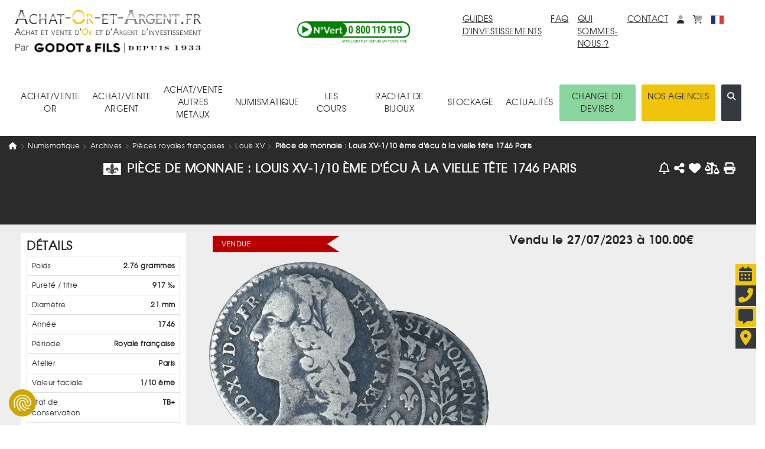

--- FILE ---
content_type: text/html; charset=UTF-8
request_url: https://www.achat-or-et-argent.fr/numismatique/piece/9084/louis-xv-1-10-d-ecu-a-la-vielle-tete-1746-paris
body_size: 18074
content:
<!DOCTYPE HTML>
<html xmlns="http://www.w3.org/1999/xhtml"  xml:lang="fr" lang="fr">

<head>
	<link rel="canonical" href="https://www.achat-or-et-argent.fr/numismatique/piece/9084/louis-xv-1-10-d-ecu-a-la-vielle-tete-1746-paris" />
	
	<link rel="alternate" hreflang="x-default" href="https://www.achat-or-et-argent.fr/numismatique/piece/9084/louis-xv-1-10-d-ecu-a-la-vielle-tete-1746-paris" />
	<link rel="alternate" hreflang="fr-fr" href="https://www.achat-or-et-argent.fr/numismatique/piece/9084/louis-xv-1-10-d-ecu-a-la-vielle-tete-1746-paris" />
	<link rel="manifest" href="/manifest.json">
	
	<title>Pièce de monnaie : Louis XV-1/10 ème d'écu à la vielle tête 1746 Paris</title>
	<meta http-equiv="Content-Type" content="text/html; charset=utf-8" />
	<!--meta http-equiv="Content-Security-Policy" content="img-src https://cdn.achat-or-et-argent.fr https://www.achat-or-et-argent.fr https://ban.tangooserver.com https://partner.achat-or-et-argent.fr https://googleads.g.doubleclick.net https://ssl.google-analytics.com https://www.facebook.com https://c.clarity.ms https://www.googletagmanager.com https://adservice.google.com https://ad.doubleclick.net https://www.google.com https://www.google.fr https://cdn.by.wonderpush.com https://bat.bing.com https://bat.bing.net https://c.bing.com https://c.bing.net https://maps.googleapis.com https://nocookie.avads.net https://ads.avads.net https://maps.gstatic.com data:; style-src https://www.achat-or-et-argent.fr https://fonts.googleapis.com  https://consent.cookiefirst.com https://cdn.jsdelivr.net 'unsafe-inline';"-->
			<META NAME="ROBOTS" CONTENT="NOINDEX, NOFOLLOW">
		<meta name="googlebot" content="noindex, NOFOLLOW">

	<meta name="robots" content="max-image-preview:large">
	<meta http-equiv="Cache-Control" content="max-age=3600, public">
	<meta http-equiv="Expires" content="Fri, 20 Dec 2024 12:00:00 GMT">
	<meta name="keywords" content=",,,,,,,,,,,">
	<meta name="description" content="Acheter notre Pièce de monnaie : Louis XV-1/10 ème d&#039;écu à la vielle tête 1746 Paris, en toute confiance.">
	<meta name="google-site-verification" content="rD-PIO843toHmy6h9MM1dungf64b5nrTXboMf2uEjPI">
	<meta name="viewport" content="width=device-width, initial-scale=1">
	<meta name="apple-itunes-app" content="app-id=1620312033">
		<meta property="og:title" content="Pièce de monnaie : Louis XV-1/10 ème d'écu à la vielle tête 1746 Paris">
	<meta property="og:type" content="website">
	<meta property="og:url" content="https://www.achat-or-et-argent.fr/numismatique/piece/9084/louis-xv-1-10-d-ecu-a-la-vielle-tete-1746-paris">
	<meta property="og:image" content="https://www.achat-or-et-argent.fr/https://cdn.achat-or-et-argent.fr/ressources_v4/images/pieces/nu_sold/9084_avers_.webp">

		<script type="application/ld+json">
		[{
  "@context": "https://schema.org",
  "@type": "Organization",
  "url": "https://www.achat-or-et-argent.fr",
  "logo": "https://cdn.achat-or-et-argent.fr/ressources_v4/images/structure/fr/aoea-logo.svg",
  "contactPoint": [
    { "@type": "ContactPoint",
      "telephone": "+33-800119119",
      "contactType": "customer service"
    }
  ]
},{

	  "@type": "BreadcrumbList",
	  "itemListElement": [{
    "@type": "ListItem",
    "position": 1,
    "name": "Achat Or Et Argent",
    "item": {
		    	"@type":"WebPage",
		    	"@id":"https://www.achat-or-et-argent.fr",
		    	"url":"https://www.achat-or-et-argent.fr"
		    }
  },{
    "@type": "ListItem",
    "position": 2,
    "name": "numismatique",
    "item": {
		    	"@type":"WebPage",
		    	"@id":"https://www.achat-or-et-argent.fr/numismatique/3/",
		    	"url":"https://www.achat-or-et-argent.fr/numismatique/3/"
		    }
  },{
    "@type": "ListItem",
    "position": 3,
    "name": "Archives",
    "item": {
		    	"@type":"WebPage",
		    	"@id":"https://www.achat-or-et-argent.fr/numismatique/297/archives",
		    	"url":"https://www.achat-or-et-argent.fr/numismatique/297/archives"
		    }
  },{
    "@type": "ListItem",
    "position": 4,
    "name": "Pièces royales françaises",
    "item": {
		    	"@type":"WebPage",
		    	"@id":"https://www.achat-or-et-argent.fr/numismatique/5/pieces-royales-francaises",
		    	"url":"https://www.achat-or-et-argent.fr/numismatique/5/pieces-royales-francaises"
		    }
  },{
    "@type": "ListItem",
    "position": 5,
    "name": "Louis XV",
    "item": {
		    	"@type":"WebPage",
		    	"@id":"https://www.achat-or-et-argent.fr/numismatique/13/pieces-royales-francaises/louis-xv",
		    	"url":"https://www.achat-or-et-argent.fr/numismatique/13/pieces-royales-francaises/louis-xv"
		    }
  },{
    "@type": "ListItem",
    "position": 6,
    "name": "Pièce de monnaie : Louis XV-1/10 ème d&#039;écu à la vielle tête 1746 Paris",
    "item": {
		    	"@type":"WebPage",
		    	"@id":"https://www.achat-or-et-argent.fr/numismatique/piece/9084/louis-xv-1-10-d-ecu-a-la-vielle-tete-1746-paris",
		    	"url":"https://www.achat-or-et-argent.fr/numismatique/piece/9084/louis-xv-1-10-d-ecu-a-la-vielle-tete-1746-paris"
		    }
  }]
	},{

		"@type": "Product",
		"name": "Pièce de monnaie : Louis XV-1/10 ème d'écu à la vielle tête 1746 Paris",
	  "image": [
	    "https://cdn.achat-or-et-argent.fr/ressources_v4/images/pieces/nu_sold/9084_avers_.webp"
	   ],
			"description": "Pièce de monnaie : Louis XV-1/10 ème décu à la vielle tête 1746 Paris"
		,
	  "sku": "9084",
	  "mpn": "9084",
			"brand": {
				"@type": "Organization",
				"name": "Achat Or Et Argent"
			}
	,
			"locationCreated": {
				"@type": "Place",
				"name": "Atelier Paris"
			}
		,
	  "countryOfOrigin": "France",
	  "material": "Argent 917 ‰",
			"weight": {
				"@type": "QuantitativeValue",
				"value": "2.76",
				"unitCode": "GRM"
			}
		,
		"releaseDate": "1746",
			"productionDate": "1746"
		,
		"additionalProperty": [{
			"@type": "PropertyValue",
			"name": "Poids métal fin",
			"value": "2.53092 g"
		},{
			"@type": "PropertyValue",
			"name": "Titre",
			"value": "917 ‰"
		},{
			"@type": "PropertyValue",
			"name": "Diamètre",
			"value": "21 mm"
		}],
	  "offers": {
	    "@type": "Offer",
	    "url": "https://www.achat-or-et-argent.fr/numismatique/piece/9084/louis-xv-1-10-d-ecu-a-la-vielle-tete-1746-paris",
	    "priceCurrency": "EUR",
	    "price": "100.00",
	    "priceValidUntil": "2026-01-17 02:04:41",
	    "availability": "https://schema.org/InStock",
		"itemCondition": "https://schema.org/NewCondition",
	    "seller": {
	      "@type": "Organization",
	      "name": "Achat Or Et Argent"
	    }
	  }
	}]
	</script>

	<link rel="dns-prefetch" href="https://maps.googleapis.com">

	<!-- LES PRELOAD -->
	<link href="/library/bootstrap.min.css" rel="preload" as='style'>
	<!--	-->
	<link href="/models/common/css/styles-mod-bs.css?1759249293" rel="preload" as='style'>
	<!--	-->
	<link href="/models/common/css/styles-bs.css?1730992178" rel="preload" as='style'>
	<!--	-->
	<link href="/models/common/css/styles-v5.css?1759421643" rel="preload" as='style'>

	<!--link href="/libjs/jquery.js" rel="preload" as='script' /-->
	<!--link href="/libjs/functions-v5.js?1764780930" rel="preload" as='script' />
	<link href="/library/bootstrap.bundle.min.js" rel="preload" as='script' /-->

	<!-- LES PRELOAD -->

	<!--
	<link href="/models/common/font/AOEA-V4.ttf?qs731q" rel="preload" as='font'  crossorigin="anonymous" referrerpolicy="no-referrer">
	<link href="/models/common/font/texgyreadventor-regular-webfont-webfont.woff2" rel="preload" as='font'  crossorigin="anonymous" referrerpolicy="no-referrer">
	<link href="/models/common/font/texgyreadventor-italic-webfont-webfont.woff2" rel="preload" as='font'  crossorigin="anonymous" referrerpolicy="no-referrer">
	<link href="/models/common/font/texgyreadventor-bold-webfont-webfont.woff2" rel="preload" as='font'  crossorigin="anonymous" referrerpolicy="no-referrer">
	-->

	<!--link rel="stylesheet" href="/library/bootstrap.min.css"-->
	<link rel="stylesheet" href="https://cdn.jsdelivr.net/npm/bootstrap@4.6.2/dist/css/bootstrap.min.css" integrity="sha384-xOolHFLEh07PJGoPkLv1IbcEPTNtaed2xpHsD9ESMhqIYd0nLMwNLD69Npy4HI+N" crossorigin="anonymous">

<!-- Les modifs du css actuels -->
		<link href="/models/common/css/styles-mod-bs.css?1759249293" rel="stylesheet" type="text/css" onload="this.media='all'">
<!--	-->
		<link href="/models/common/css/styles-bs.css?1730992178" rel="stylesheet" type="text/css" onload="this.media='all'">
<!-- -->

		<link href="/models/aoea/css/style.css?1714999730" rel="preload" as='style'>
	<link href="/models/aoea/css/style.css?1714999730" rel="stylesheet" type="text/css" onload="this.media='all'">


	<link href="/models/common/css/styles-v5.css?1759421643" rel="stylesheet" type="text/css" onload="this.media='all'">



	<!--script type="text/javascript" src="/libjs/jquery.js"></script-->
	<script src="https://code.jquery.com/jquery-3.7.1.min.js" integrity="sha256-/JqT3SQfawRcv/BIHPThkBvs0OEvtFFmqPF/lYI/Cxo=" crossorigin="anonymous"></script>

	<script>window.dataLayer = window.dataLayer || [];
		dataLayer.push({
 			'event': "Pageview",
 			'pagePath': "https://www.achat-or-et-argent.fr/numismatique/piece/9084/louis-xv-1-10-d-ecu-a-la-vielle-tete-1746-paris",
 			'pageTitle': "Pièce de monnaie : Louis XV-1/10 ème d'écu à la vielle tête 1746 Paris",
 			'visitorType': "customer"
		});
		dataLayer.push({"newcustomer": 0,
		"typePage": "product",
		"categoryid": 30,
		"categorylabel": "numismatique/Archives/Pièces royales françaises/Louis XV/",
		"productId": 9084,
		"prices": 100.00,
	});
	</script>
	<!-- Google Tag Manager -->
	<script>(function(w,d,s,l,i){w[l]=w[l]||[];w[l].push({'gtm.start':
	new Date().getTime(),event:'gtm.js'});var f=d.getElementsByTagName(s)[0],
	j=d.createElement(s),dl=l!='dataLayer'?'&l='+l:'';j.async=true;j.src=
	'https://www.googletagmanager.com/gtm.js?id='+i+dl;f.parentNode.insertBefore(j,f);
	})(window,document,'script','dataLayer','GTM-PTSWGNX');</script>
	<!-- End Google Tag Manager -->

		
	
	
	

	<!--script defer type="text/javascript" src="/library/bootstrap.bundle.min.js"></script-->
	<script src="https://cdn.jsdelivr.net/npm/bootstrap@4.6.2/dist/js/bootstrap.bundle.min.js" integrity="sha384-Fy6S3B9q64WdZWQUiU+q4/2Lc9npb8tCaSX9FK7E8HnRr0Jz8D6OP9dO5Vg3Q9ct" crossorigin="anonymous"></script>

	<script>var messages=["Vos modifications seront prises en compte dès que vous aurez enregistré.", "Ce produit est déjà dans vos favoris", "Faible", "Moyenne", "Forte", "En&nbsp;arrière", "En&nbsp;avant", "Chargement en cours... Merci de votre patience.", "Quantité minimum", "Ajouter à mes achats"];var deviseEncours = "€";var changeDevise = 1;var changeEuro = 1;</script>


		<link href="/libjs/functions.js?1764780930" rel="preload" as='script' />
		<!--link href="/libjs/files_js/skull.js?1685608480" rel="preload" as='script' /-->

		<!-- À faire disparaitre à terme -->
		<link href="/libjs/lazysizes.min.js" rel="preload" as='script' />
		<link href="/libjs/ls.unveilhooks.min.js" rel="preload" as='script' />
		<!-- À faire disparaitre à terme -->

		<script type="text/javascript" src="/libjs/functions.js?1764780930" ></script>
		<!--script type="text/javascript" src="/libjs/files_js/skull.js?1685608480" ></script-->

		<!-- À faire disparaitre à terme -->
		<script type="text/javascript" src="/libjs/lazysizes.min.js" defer></script>
		<script type="text/javascript" src="/libjs/ls.unveilhooks.min.js" defer></script>
		<!-- À faire disparaitre à terme -->

		
		<script async type="text/javascript" src="/libjs/functions-v5.js?1765531197" ></script>
		
		 
<!-- Meta Pixel Code -->
<script>
	!function(f,b,e,v,n,t,s)
	{if(f.fbq)return;n=f.fbq=function(){n.callMethod?
	n.callMethod.apply(n,arguments):n.queue.push(arguments)};
	if(!f._fbq)f._fbq=n;n.push=n;n.loaded=!0;n.version='2.0';
	n.queue=[];t=b.createElement(e);t.async=!0;
	t.src=v;s=b.getElementsByTagName(e)[0];
	s.parentNode.insertBefore(t,s)}(window, document,'script',
	'https://connect.facebook.net/en_US/fbevents.js');
	fbq('init', '2334468567029377');
	fbq('track', 'PageView');
	</script>
	<noscript><img height="1" width="1" style="display:none"
	src="https://www.facebook.com/tr?id=2334468567029377&ev=PageView&noscript=1"
	/></noscript>
	<!-- End Meta Pixel Code -->



	<script>
		document.addEventListener("onTouchStart", function(){}, {passive: true});
		document.addEventListener('touchstart', function(){}, {passive: true});
		document.addEventListener("scroll", function(){}, {passive: true});
	</script>
</head>


<body>
<!-- Google Tag Manager (noscript) -->
<noscript><iframe src="https://www.googletagmanager.com/ns.html?id=GTM-PTSWGNX" height="0" width="0" style="display:none;visibility:hidden"></iframe></noscript>
<!-- End Google Tag Manager (noscript) -->
				<div class="alert alert-success d-none position-fixed" id="noty-holder"><!-- displayed -->
	<p id="noty-content"></p>
</div>

<nav class="navbar navbar-expand-lg navbar-light flex-wrap" id="navMenu">
  <div class="col-lg-4 order-first">
  	<div class="row">
	  	<button class="col-1 navbar-toggler collapsed border-0" type="button" data-toggle="collapse" data-target=".navbarNav" aria-controls="navbarNav" aria-expanded="false" aria-label="Toggle navigation">
				<i class="fas fa-bars toggler-icon" style="font-size:1.8rem;"></i>
	    	<i class="fas fa-times toggler-close" style="font-size:1.8rem;display:none;"></i>
			</button>
			<div class="col-9 col-lg-12 text-center pr-lg-0 text-lg-left">
				<a class="navbar-brand w-100" href="/"  title="Retour à l'accueil"><img src="https://cdn.achat-or-et-argent.fr/ressources_v4/images/structure/fr/aoea-logo.svg" class="logoHome" alt="Achat Or Et Argent" title="Achat Or Et Argent" width="210" height="30" loading="lazy"></a>
			</div>
			<div class="col-2 d-flex pt-1 d-lg-none pr-1 justify-content-end">
	  		<span id="accountM" class="ml-4">
						<div class="dropdown dropleft">
							<a href="#" title="Mon compte" class="dropdown-toggle no-arrow text-decoration-none" role="button" id="dropAccountM" data-toggle="dropdown" aria-haspopup="true" aria-expanded="false" aria-label="Mon compte">
								<i class="fa-duotone fa-solid fa-user"></i><span class="sr-only">Mon compte</span>
							</a>
							<div class="dropdown-menu dropdown-menu-lg-right shadow-lg" aria-labelledby="dropAccountM" id="contentDropAccountM" data-tpl='<a href="__link__" class="dropdown-item text-decoration-none" title="__title__">__label__</a>'>
							</div>
						</div>
					</span>
					<span id="basketM" class="ml-4 d-inline">
						<div class="dropdown dropleft">
							<a href="#" title="monpanier" class="dropdown-toggle no-arrow text-decoration-none" role="button" id="dropBasketM" data-toggle="dropdown" aria-haspopup="true" aria-expanded="false" aria-label="mon<br>panier">
								<i class="fa-duotone fa-solid fa-cart-shopping"></i><span class="sr-only">monpanier</span>
							</a>
							<div class="dropdown-menu dropdown-menu-lg-right shadow-lg p-2" aria-labelledby="dropBasketM" id="contentDropBasketM" data-tpllabel = '<div class="dropdown-text text-nowrap p-3" style="font-size:1.2rem;">__label__</div>' data-tplsep='<div class="dropdown-divider"></div>' data-tpllabelb = '<div class="dropdown-text text-nowrap p-3" style="font-size:1.2rem;">Mes achats :<span class="font-weight-bold"> __label__</span></div>'  data-tpllabels = '<div class="dropdown-text text-nowrap p-3" style="font-size:1.2rem;">Mes ventes :<span class="font-weight-bold"> __label__</span></div>' data-tplbtnb = '<a href="/mon-panier-achats" class="px-3 w-100 d-block text-center" title="Voir mes achats"><button class="btn btn-dark w-100 text-nowrap" title="Voir mes achats">VOIR MES ACHATS</button></a>' data-tplbtns = '<a href="/mon-panier-ventes" class="px-3 w-100 d-block text-center" title="Voir mes ventes"><button class="btn btn-dark w-100 text-nowrap" title="Voir mes ventes">VOIR MES VENTES</button></a>'>
							</div>
						</div>
					</span>
			 </div>


			<div class="col-9 offset-1 offset-lg-0 col-lg-12 text-center text-lg-left"><img src="https://cdn.achat-or-et-argent.fr/ressources_v4/images/structure/common/tiny_logo.webp" class="sousLogoHome" alt="Achat Or Et Argent" title="Achat Or Et Argent" width="210" height="21" loading="lazy"></div>




		</div>

	</div>
	<div class="col-12 d-lg-none mt-4">
		<div class="input-group mb-3">
			<input type="text" class="form-control" placeholder="Rechercher (ex : Lingotin 1 once, Krugerrand...)" id="searchInputM" data-typ="0">
			<div class="input-group-append">
			  <button class="btn btn-dark searchButtonM" title='search'><i class="fa-regular fa-magnifying-glass-arrow-right text-light" style="font-size:1.5rem;"></i></button>
			</div>
		</div>
	</div>
  <div class="collapse navbar-collapse row col-lg-8 navbarNav order-2 order-lg-1">
    <div class="col-lg-5 text-lg-center align-self-center order-last order-lg-first mt-3 mt-lg-0"><a href="tel:+33800119119" class="" title="Appel téléphonique : 0800 119 119"><img src="https://cdn.achat-or-et-argent.fr/ressources_v4/images/structure/common/phone.webp" alt="0800 119 119 Appel et service gratuits" title="0800 119 119 Appel et service gratuits" width="200" height="42" loading="lazy"></a></div>
		<div class="col-lg-7 d-flex flex-column flex-lg-row align-items-lg-start ml-3 ml-md-0">
			<a href="/guide-investissement/or-gor-25" class="ml-lg-auto mr-4 mb-3 mb-lg-0" title="guides d'investissements">GUIDES D'INVESTISSEMENTS</a>
			<a href="/faq" class="mr-4 mb-3 mb-lg-0" title="faq">FAQ</a>
			<a href="/qui-sommes-nous" class="mr-4 mb-3 mb-lg-0 mt-3 mt-md-0"title="Qui sommes-nous ?">QUI SOMMES-NOUS ?</a>
			<a href="/nous-contacter" class="mr-4 mb-3 mb-lg-0 mt-3 mt-md-0" title="contact">CONTACT</a>
			<div class="d-flex flex-row align-items-lg-end mt-3 mt-md-0">
				<span id="account" class="mr-4 d-none d-lg-block">
					<div class="dropdown">
						<a href="#" title="Mon compte" class="dropdown-toggle no-arrow text-decoration-none" role="button" id="dropAccount" data-toggle="dropdown" aria-haspopup="true" aria-expanded="false" aria-label="Mon compte">
							<i class="fa-duotone fa-solid fa-user"></i><span class="sr-only">Mon compte</span>
						</a>
						<div class="dropdown-menu dropdown-menu-lg-right shadow-lg" aria-labelledby="dropAccount" id="contentDropAccount" data-tpl='<a href="__link__" class="dropdown-item text-decoration-none" title="__title__">__label__</a>'>
						</div>
					</div>
				</span>
				<span id="basket" class="mr-4 d-none d-lg-inline">
					<div class="dropdown">
						<a href="#" title="monpanier" class="dropdown-toggle no-arrow text-decoration-none" role="button" id="dropBasket" data-toggle="dropdown" aria-haspopup="true" aria-expanded="false" aria-label="mon<br>panier">
							<i class="fa-duotone fa-solid fa-cart-shopping"></i><span class="sr-only">monpanier</span>
						</a>
						<div class="dropdown-menu dropdown-menu-lg-right shadow-lg p-2" aria-labelledby="dropBasket" id="contentDropBasket" data-tpllabel = '<div class="dropdown-text text-nowrap p-3" style="font-size:1.2rem;">__label__</div>' data-tplsep='<div class="dropdown-divider"></div>' data-tpllabelb = '<div class="dropdown-text text-nowrap p-3" style="font-size:1.2rem;">Mes achats :<span class="font-weight-bold"> __label__</span></div>'  data-tpllabels = '<div class="dropdown-text text-nowrap p-3" style="font-size:1.2rem;">Mes ventes :<span class="font-weight-bold"> __label__</span></div>' data-tplbtnb = '<a href="/mon-panier-achats" class="px-3 w-100 d-block text-center" title="Voir mes achats"><button class="btn btn-dark w-100 text-nowrap" title="Voir mes achats">VOIR MES ACHATS</button></a>' data-tplbtns = '<a href="/mon-panier-ventes" class="px-3 w-100 d-block text-center" title="Voir mes ventes"><button class="btn btn-dark w-100 text-nowrap" title="Voir mes ventes">VOIR MES VENTES</button></a>'>
						</div>
					</div>
				</span>

				
				<span class='d-inline'>
					<div class="dropdown">
						<a href="#" title="Choisissez la langue du site." class="dropdown-toggle no-arrow text-decoration-none" role="button" id="choixLangue" data-toggle="dropdown" aria-haspopup="true" aria-expanded="false">
							<img src="https://cdn.achat-or-et-argent.fr/ressources_v4/images/drapeaux/fr.svg" class="" style="width:2.1rem;height:2.1rem;" alt="Choisissez la langue du site." title="Choisissez la langue du site.">
						</a>
						<div class="dropdown-menu dropdown-menu-lg-right shadow-lg" aria-labelledby="choixLangue" id="contentChoixLangue">
														<a href="#" class="dropdown-item text-decoration-none" title="English" onclick="changeLangue('us')"><img src="https://cdn.achat-or-et-argent.fr/ressources_v4/images/drapeaux/us.svg" loading="lazy" class="" style="width:2.1rem;height:2.1rem;" alt="Choisissez la langue du site." title="Choisissez la langue du site.">&nbsp;English</a>
							<a href="#" class="dropdown-item text-decoration-none" title="Deutsch" onclick="changeLangue('de')"><img src="https://cdn.achat-or-et-argent.fr/ressources_v4/images/drapeaux/de.svg" loading="lazy" class="" style="width:2.1rem;height:2.1rem;" alt="Choisissez la langue du site." title="Choisissez la langue du site.">&nbsp;Deutsch</a>
							<a href="#" class="dropdown-item text-decoration-none" title="Italiano" onclick="changeLangue('it')"><img src="https://cdn.achat-or-et-argent.fr/ressources_v4/images/drapeaux/it.svg" loading="lazy" class="" style="width:2.1rem;height:2.1rem;" alt="Choisissez la langue du site." title="Choisissez la langue du site.">&nbsp;Italiano</a>

						</div>
					</div>
				</span>
			</div>
		</div>
  </div>

  <div class="collapse navbar-collapse col-lg-12 order-0 order-lg-last navbarNav">
		<nav class="navbar col-lg-12 flex-column flex-lg-row flex-nowrap align-items-start align-items-lg-center justify-content-md-between mt-lg-5 mb-3 p-0" style="z-index:15;">
	<div class="JQnavItems text-center p-3" style="z-index:10;"><div class="catLink pointer cat-1">ACHAT/VENTE<BR>OR<span class="position-absolute"><i class="fa-solid fa-caret-up position-relative JQCat JQcat1 d-none text-dark" style="top:2.2rem;left:-1.5rem;font-size:2rem;"></i></span></div>
		<div class="JQCat JQcat1 position-absolute d-none pt-3 sizeJQcat">
			<div class="row no-gutters border border-dark bg-light rounded-xl shadow-lg" style="border-width:0.2rem !important;">
				<div class="col-lg-9 p-3 text-left">
					<div class="col-12"><a href="" class="text-decoration-none cat-1 acat-1">VOIR TOUT&nbsp;<i class="fa-solid fa-caret-right"></i></a></div>
					<div class="row no-gutters" id="nav-cat-1" data-tpl='<div class="col-lg-6 col-xl-4 pl-4 py-2"><a href="__url__" class="text-decoration-none text-nowrap cat-1">__label__</a></div>' data-tpllove='<div class="col-auto pl-4 py-2"><a href="__url__" class="text-decoration-none text-md-nowrap cat-1"><img loading="lazy" src="__image__" alt="__label__" title="__label__" height="40" width="40" class="mr-3">__label__</a></div>' data-coups='<div class="col-12 row no-gutters align-items-center"><div class="col-auto"><div class="col-auto pl-4 pr-2 font-weight-bold">Coups de cœur :</div></div><div class="d-flex flex-wrap">__coups__</div></div>'></div>
				</div>
				<div class="col-lg-3 bg-dark border rounded-xl" id="nav-bloc-1" data-tpl='<div class="row p-3"><div class="col text-light"><p class="font-weight-bold">__texte__</p><a href="__url__" class="text-decoration-none text-nowrap text-light cat-1"><p><img loading="lazy" src="__image__" alt="__label__" title="__label__" height="100" width="100" class="mb-3"></p><p class="text-wrap">__label__</p></a></div></div>'>
				</div>
			</div>
		</div>
	</div>
	<div class="JQnavItems text-center p-3" style="z-index:10;"><div class="catLink pointer cat-2">ACHAT/VENTE<BR>ARGENT<span class="position-absolute"><i class="fa-solid fa-caret-up position-relative JQCat JQcat2 d-none" style="top:2.2rem;left:-3.5rem;font-size:2rem;"></i></span></div>
		<div class="JQCat JQcat2 position-absolute d-none pt-3 sizeJQcat">
			<div class="row no-gutters border border-dark bg-light rounded-xl shadow-lg" style="border-width:0.2rem !important;">
				<div class="col-lg-9 p-3 text-left">
					<div class="col-12"><a href="" class="text-decoration-none cat-2 acat-2">VOIR TOUT&nbsp;<i class="fa-solid fa-caret-right"></i></a></div>
					<div class="row no-gutters" id="nav-cat-2" data-tpl='<div class="col-lg-6 col-xl-4 pl-4 py-2"><a href="__url__" class="text-decoration-none text-nowrap cat-2">__label__</a></div>' data-tpllove='<div class="col-auto pl-4 py-2"><a href="__url__" class="text-decoration-none text-md-nowrap cat-2"><img loading="lazy" src="__image__" alt="__label__" title="__label__" height="40" width="40" class="mr-3">__label__</a></div>' data-coups='<div class="col-12 row no-gutters align-items-center"><div class="col-auto"><div class="col-auto pl-4 pr-2 font-weight-bold">Coups de cœur :</div></div><div class="d-flex flex-wrap">__coups__</div></div>'></div>
				</div>
				<div class="col-lg-3 bg-dark border rounded-xl" id="nav-bloc-2" data-tpl='<div class="row p-3"><div class="col text-light"><p class="font-weight-bold">__texte__</p><a href="__url__" class="text-decoration-none text-nowrap text-light cat-2"><p><img loading="lazy" src="__image__" alt="__label__" title="__label__"  height="100" width="100" class="mb-3"></p><p class="text-wrap">__label__</p></a></div></div>'>
				</div>
			</div>
		</div>
	</div>
	<div class="JQnavItems text-center p-3" style="z-index:10;"><div class="catLink pointer cat-300">ACHAT/VENTE<BR>AUTRES MÉTAUX<span class="position-absolute"><i class="fa-solid fa-caret-up position-relative JQCat JQcat300 d-none" style="top:2.2rem;left:-6.5rem;font-size:2rem;"></i></span></div>
		<div class="JQCat JQcat300 position-absolute d-none pt-3 sizeJQcat">
			<div class="row no-gutters border border-dark bg-light rounded-xl shadow-lg" style="border-width:0.2rem !important;">
				<div class="col-lg-9 p-3 text-left">
					<div class="col-12"><a href="" class="text-decoration-none cat-300 acat-300">VOIR TOUT&nbsp;<i class="fa-solid fa-caret-right"></i></a></div>
					<div class="row no-gutters" id="nav-cat-300" data-tpl='<div class="col-lg-6 col-xl-4 pl-4 py-2"><a href="__url__" class="text-decoration-none text-nowrap cat-300">__label__</a></div>' data-tpllove='<div class="col-auto pl-4 py-2"><a href="__url__" class="text-decoration-none text-md-nowrap cat-300"><img loading="lazy" src="__image__" alt="__label__" title="__label__" height="40" width="40" class="mr-3">__label__</a></div>' data-coups='<div class="col-12 row no-gutters align-items-center"><div class="col-auto"><div class="col-auto pl-4 pr-2 font-weight-bold">Coups de cœur :</div></div><div class="d-flex flex-wrap">__coups__</div></div>'></div>
				</div>
				<div class="col-lg-3 bg-dark border rounded-xl" id="nav-bloc-300" data-tpl='<div class="row p-3"><div class="col text-light"><p class="font-weight-bold">__texte__</p><a href="__url__" class="text-decoration-none text-nowrap text-light cat-300"><p><img loading="lazy" src="__image__" alt="__label__" title="__label__" height="100" width="100" class="mb-3"></p><p class="text-wrap">__label__</p></a></div></div>'>
				</div>
			</div>
		</div>
	</div>
	<div class="JQnavItems text-center p-3" style="z-index:10;"><div class="catLink pointer cat-3">NUMISMATIQUE<span class="position-absolute"><i class="fa-solid fa-caret-up position-relative JQCat JQcat3 d-none" style="top:3.2rem;left:-6.5rem;font-size:2rem;"></i></span></div>
		<div class="JQCat JQcat3 position-absolute d-none sizeJQcat" style="padding-top:2rem;">
			<div class="row no-gutters border border-dark bg-light rounded-xl shadow-lg" style="border-width:0.2rem !important;">
				<div class="col-lg-9 p-3 text-left">
					<div class="col-12"><a href="" class="text-decoration-none cat-3 acat-3">VOIR TOUT&nbsp;<i class="fa-solid fa-caret-right"></i></a></div>
					<div class="row no-gutters" id="nav-cat-3" data-tpl='<div class="col-lg-6 col-xl-4 pl-4 py-2"><a href="__url__" class="text-decoration-none text-nowrap cat-3">__label__</a></div>' data-tpllove='<div class="col-auto pl-4 py-2"><a href="__url__" class="text-decoration-none text-md-nowrap cat-3"><img loading="lazy" src="__image__" alt="__label__" title="__label__" height="40" width="40" class="mr-3">__label__</a></div>' data-coups='<div class="col-12 row no-gutters align-items-center"><div class="col-auto"><div class="col-auto pl-4 pr-2 font-weight-bold">Coups de cœur :</div></div><div class="d-flex flex-wrap">__coups__</div></div>'></div>
				</div>
				<div class="col-lg-3 bg-dark border rounded-xl d-flex align-items-stretch justify-content-center" id="nav-bloc-3" data-tpl='<div class="row p-3 align-items-center"><div class="col text-light"><p class="font-weight-bold">__texte__</p><a href="__url__" class="text-decoration-none text-nowrap text-light cat-3"><p><img loading="lazy" src="__image__" alt="__label__" title="__label__" height="100" width="100" class="mb-3"></p><p class="text-wrap">__label__</p></a></div></div>'>
				</div>
			</div>
		</div>
	</div>
	<div class='JQnavItems text-center p-3'><a href="/or/cours-de-l-or" class="text-decoration-none linkNav" title="les cours">LES COURS</a></div>
		<div class='JQnavItems text-center p-3'><a href="/rachat-de-bijoux/commander-son-kit" class="text-decoration-none linkNav" title="Rachat de bijoux">RACHAT DE BIJOUX</a></div>

	<div class="JQnavItems text-center p-3" style="z-index:10;"><div class="catLink pointer cat-simple">STOCKAGE<span class="position-absolute"><i class="fa-solid fa-caret-up position-relative JQCat JQcatsimple d-none text-dark" style="top:2.2rem;left:-2rem;font-size:2rem;"></i></span></div>
		<div class="JQCat JQcatsimple position-absolute d-none pt-3">
			<div class="border border-dark bg-light rounded-xl shadow-lg" style="border-width:0.2rem !important;">
				<div class="p-3 text-left" style="min-width:200px;">
					<div class="py-2"><a href="/stockage-or-physique-et-metaux-precieux" class="text-decoration-none cat-simple">Stockage or et métaux précieux</a></div>
					<div class="py-2"><a href="/or/gardienor" class="text-decoration-none cat-simple">Gardienor</a></div>
					<div class="py-2"><a href="/coffre-fort-prive" class="text-decoration-none cat-simple">Coffre-Fort Privé</a></div>
				</div>
			</div>
		</div>
	</div>
	<div class='JQnavItems text-center p-3'><a href="/news" class="text-decoration-none linkNav" title="actualités">ACTUALITÉS</a></div>
	<div class='JQnavItems text-center p-3 d-lg-none'><a href="/agences-liste" class="text-decoration-none linkNav" title="Nos agences">NOS AGENCES</a></div>
		<div class='JQnavItems text-center p-3 d-lg-none'><a href="https://winchangepro.fr" target="_blank" class="text-decoration-none linkNav" title="change de devises">CHANGE DE DEVISES</a></div>

	<div class="btn-group d-lg-inline-flex d-none" role="group">
				<div class='JQnavItems text-center rounded mr-3 p-3' style="background-color:#8bd59e;"><a href="https://winchangepro.fr" target="_blank" class="text-decoration-none linkNav" title="change de devises">CHANGE DE DEVISES</a></div>

		<div class='JQnavItems text-center p-3 bg-or rounded mr-3'><a href="/agences-liste" class="text-decoration-none linkNav text-nowrap" title="Nos agences">NOS AGENCES</a></div>
		<div class='JQnavItems text-center p-3 bg-dark rounded text-light pointer' title="recherche"><i class="fa-solid fa-magnifying-glass JQSearchV5"></i></div>
	</div>
</nav>
	</div>
	<div class="position-absolute w-50 d-none searchBloc" style="bottom:-1rem;right:2.5rem;z-index:1000;">
	  <div class="input-group">
			<input type="text" placeholder="Rechercher (ex : Lingotin 1 once, Krugerrand...)" class="form-control p-2" id="searchInput" data-typ="0" aria-label="Search" autocomplete="off">
			<div class="input-group-append">
			  <button class="btn btn-dark searchButton" title='search'><i class="fa-regular fa-magnifying-glass-arrow-right text-light" style="font-size:1.5rem;"></i></button>
			</div>
		</div>
	</div>
  <div class="position-absolute bg-white border p-3 w-50" id="searchList" style="right:2.5rem;z-index:1000;display:none;max-height:400px;overflow:auto;"></div>
</nav>

<!--=====================================================================================================================================================================
// Ici les boutons widgets et autres flottants
//=====================================================================================================================================================================-->
<!--AVIS VERIFIE WIDGET -->
<!-- BEGIN avisVerifies -->
<!--div class="position-fixed" style="z-index:1000;bottom:10.3rem;left:-4rem; transform:rotate(-90deg)" id="widgAV">
	<div id="037f3037-b3d5-4cf1-96c3-8fdd1834646c"></div><script async charset="utf-8" src="https://widgets.rr.skeepers.io/generated/ddf75175-6a4c-0f44-45d6-7d02938cad74/037f3037-b3d5-4cf1-96c3-8fdd1834646c.js"></script>
</div-->
<!-- END avisVerifies-->
<div class="telGodot_button pointer text-center" title="Appel téléphonique : 0800 119 119">
	<div class="h1 p-1 bg-dark text-or"><i class="fas fa-phone-alt p-1"></i><div class='displayTelGodot ml-2 mr-2 d-none'><a href="tel:+33800119119" title="Appel téléphonique : 0800 119 119" rel="nofollow"><img src="https://cdn.achat-or-et-argent.fr/ressources_v4/images/structure/common/phone.webp" alt="0800 119 119 Appel et service gratuits" title="0800 119 119 Appel et service gratuits" class="numVert" loading="lazy"></a></div></div>
</div>
<div class="rdv_button pointer text-center" title="Prendre rendez-vous">
	<div class="h1 p-1 bg-or text-dark"><i class="fas fa-calendar-alt p-1"></i><div class='displayRdvGodot ml-2 mr-2 d-none'><a href="/prise-de-rendez-vous" class="text-decoration-none align-middle" title="Prendre rendez-vous" style='font-size:1.5rem;' rel="nofollow">Prendre rendez-vous</a></div></div>
</div>

<div class="cont_button pointer text-center" title="Nous contacter">
	<div class="h1 p-1 bg-or text-dark"><i class="fas fa-message p-1"></i><div class='displayContGodot ml-2 mr-2 d-none'><a href="/nous-contacter" class="text-decoration-none align-middle" title="Nous contacter" style='font-size:1.5rem;' rel="nofollow">Nous contacter</a></div></div>
</div>
<div class="age_button pointer text-center" title="Nos agences">
	<div class="h1 p-1 bg-dark text-or"><i class="fas fa-location-dot p-1"></i><div class='displayAgeGodot ml-2 mr-2 d-none'><a href="/agences-liste" class="text-decoration-none align-middle text-light" title="Nos agences" style='font-size:1.5rem;' rel="nofollow">Nos agences</a></div></div>
</div>



		<main class="primaryMain">
	<div>
		<div class="position-absolute w-100 bg-444" style="height:15rem;"></div>
				<div class="container-fluid mx-auto">
			<nav aria-label="breadcrumb" class="position-relative">
			  <ol class="breadcrumb bg-transparent pl-4 pl-md-0">
			    <li class="breadcrumb-item"><a class="text-white text-decoration-none" href="/" title="Retour à l'accueil"><i class="fas fa-home"></i><span class='d-none'>retour à l'accueil</span></a></li>
			    					<li class="breadcrumb-item "><a href="/numismatique/3/" class="text-white text-decoration-none " title="Numismatique">Numismatique</a></li>
					<li class="breadcrumb-item "><a href="/numismatique/297/archives" class="text-white text-decoration-none fromA" title="Archives">Archives</a></li>
					<li class="breadcrumb-item "><a href="/numismatique/5/pieces-royales-francaises" class="text-white text-decoration-none fromA" title="Pièces royales françaises">Pièces royales françaises</a></li>
					<li class="breadcrumb-item "><a href="/numismatique/13/pieces-royales-francaises/louis-xv" class="text-white text-decoration-none fromA" title="Louis XV">Louis XV</a></li>

			    <li class="breadcrumb-item active" aria-current="page">
			    	
			    	<h1 class="faTitle text-white">Pièce de monnaie : Louis XV-1/10 ème d'écu à la vielle tête 1746 Paris</h1>
			    	
			    </li>
			  </ol>
			</nav>
		</div>
		<style>
			@media (min-width: 768px) {
				span.arianeNoH1-span.faTitle {
					padding: 0 3rem 0 0;
				}
			}
		</style>
<script>
		dataLayer.push({
		 'categoryid': '30',
		 'categorylabel': 'numismatique/Archives/Pièces royales françaises/Louis XV/Pièce de monnaie : Louis XV-1/10 ème d&#039;écu à la vielle tête 1746 Paris/'
		});
	</script>
		<div class="row main-content text-white mx-auto bg-444">
			<div class="col-12">
				<div class="h2 bst10 bst11 text-center"><img style="height:2rem;" class="mr-3 mb-1 bg-white" src="https://cdn.achat-or-et-argent.fr/ressources_v4/images/drapeaux/periodes/monnaie-royale-francaise.svg" alt="Pièce de monnaie : Louis XV-1/10 ème d'écu à la vielle tête 1746 Paris" title="Pièce de monnaie : Louis XV-1/10 ème d'écu à la vielle tête 1746 Paris"><span class="font-weight-bold">PIÈCE DE MONNAIE : LOUIS XV-1/10 ÈME D'ÉCU À LA VIELLE TÊTE 1746 PARIS</span>
					<div class="float-right mb-2 text-right d-none d-md-block" style="font-size:2rem;">
						<a href="/mon-compte#alerte-9084" title="Ajouter une alerte"><i class="far fa-bell text-white"></i></a>
						<div class="dropdown d-inline dropleft"><i class="fas fa-share-alt" id="partage-9084" role="button" data-toggle="dropdown" aria-haspopup="true" aria-expanded="false" title="Partager"></i>
							<div class='row text-center p-4 dropdown-menu' style="width:150px;" aria-labelledby="partage-9084">
								<div class="col-12 justify-content-around mx-auto">
								<i class="fab fa-facebook-square pointer" style="font-size:3rem;color:#888888;" onclick="window.open('http://www.facebook.com/sharer.php?u=https%3A%2F%2Fwww.achat-or-et-argent.fr%2Fnumismatique%2Fpiece%2F9084%2Flouis-xv-1-10-d-ecu-a-la-vielle-tete-1746-paris', 'Facebook','menubar=no, status=no, scrollbars=no, menubar=no, width=360, height=480')"></i>
								<i class="fab fa-twitter-square pointer" style="font-size:3rem;color:#888888;" onclick="window.open('https://twitter.com/intent/tweet?url=https%3A%2F%2Fwww.achat-or-et-argent.fr%2Fnumismatique%2Fpiece%2F9084%2Flouis-xv-1-10-d-ecu-a-la-vielle-tete-1746-paris&text=&via=&hashtags=', 'Twitter','menubar=no, status=no, scrollbars=no, menubar=no, width=360, height=480')"></i>
								<i class="fab fa-linkedin pointer" style="font-size:3rem;color:#888888;" onclick="window.open('https://www.linkedin.com/sharing/share-offsite/?url=https%3A%2F%2Fwww.achat-or-et-argent.fr%2Fnumismatique%2Fpiece%2F9084%2Flouis-xv-1-10-d-ecu-a-la-vielle-tete-1746-paris', 'LinkedIn','menubar=no, status=no, scrollbars=no, menubar=no, width=360, height=480')"></i>
								</div>
							</div>
						</div>

						<i class="fas fa-heart pointer icoFav JQfav9084" title="Ajouter à mes favoris" onclick="addFavorite(9084)"></i>
						<div class="dropdown d-inline dropleft"><i class="fas fa-balance-scale-right" id="comparaison-9084" role="button" title="Mes comparaisons" data-toggle="dropdown" aria-haspopup="true" aria-expanded="false"></i>
							<div class="JQComp JQCompId9084 dropdown-menu" style="width:200px;" data-iditem="9084" aria-labelledby="comparaison-9084">
							</div>
						</div>
						<a href='/printFicheItem-9084' target='_blank' title='print' class="text-light"><i class="fas fa-print" title="print"></i></a>
					</div>
				</div>
			</div>

			<div class="col-12 mt-3 pr-5 mb-3 mb-xl-0">
				<div class="row ml-2  border-light align-items-center justify-content-center">
					
					&nbsp;
					<div class="col-md-6 col-lg-5 ">
						<div class="row">
							<div class="col-md-12 col-xl-6 text-md-right text-xl-center border-left  border-xl-bottom-0" style="font-size:1.2rem;">
								
							</div>
							<div class="col-md-12 col-xl-6 text-left text-md-right text-xl-center border-left" style="font-size:1.2rem;">
								
							</div>
						</div>
					</div>
				</div>
				<div class="float-right mb-1 mt-2 text-right d-md-none" style="font-size:2rem;">
					<div class="dropdown d-inline dropleft"><i class="fas fa-share-alt" id="partage-9084" role="button" data-toggle="dropdown" aria-haspopup="true" aria-expanded="false" title="Partager"></i>
						<div class='row text-center p-4 dropdown-menu' style="width:150px;" aria-labelledby="partage-9084">
							<div class="col-12 justify-content-around mx-auto">
							<i class="fab fa-facebook-square pointer" style="font-size:3rem;color:#888888;" onclick="window.open('http://www.facebook.com/sharer.php?u=https%3A%2F%2Fwww.achat-or-et-argent.fr%2Fnumismatique%2Fpiece%2F9084%2Flouis-xv-1-10-d-ecu-a-la-vielle-tete-1746-paris', 'Facebook','menubar=no, status=no, scrollbars=no, menubar=no, width=360, height=480')"></i>
							<i class="fab fa-twitter-square pointer" style="font-size:3rem;color:#888888;" onclick="window.open('https://twitter.com/intent/tweet?url=https%3A%2F%2Fwww.achat-or-et-argent.fr%2Fnumismatique%2Fpiece%2F9084%2Flouis-xv-1-10-d-ecu-a-la-vielle-tete-1746-paris&text=&via=&hashtags=', 'Twitter','menubar=no, status=no, scrollbars=no, menubar=no, width=360, height=480')"></i>
							<i class="fab fa-linkedin pointer" style="font-size:3rem;color:#888888;" onclick="window.open('https://www.linkedin.com/sharing/share-offsite/?url=https%3A%2F%2Fwww.achat-or-et-argent.fr%2Fnumismatique%2Fpiece%2F9084%2Flouis-xv-1-10-d-ecu-a-la-vielle-tete-1746-paris', 'LinkedIn','menubar=no, status=no, scrollbars=no, menubar=no, width=360, height=480')"></i>
							</div>
						</div>
					</div>
					<i class="fas fa-heart pointer icoFav JQfav9084" title="Ajouter à mes favoris" onclick="addFavorite(9084)"></i>
					<div class="dropdown d-inline dropleft"><i class="fas fa-balance-scale-right" id="comparaison-9084" role="button" title="Mes comparaisons" data-toggle="dropdown" aria-haspopup="false" aria-expanded="false"></i>
						<div class="JQComp JQCompId9084 dropdown-menu" style="width:200px;" data-iditem="9084" aria-labelledby="comparaison-9084">
						</div>
					</div>
				</div>
			</div>

		</div>


		<div class="container-fluid main-content mt-5 pt-lg-5">
			<div class="row">

				<div class="col-md-5 col-xl-3 mt-5 mt-md-0 order-2 order-md-1">
					<div class="bg-white p-3">
						<div class="h2 font-weight-bold text-uppercase">Détails</div>
						<table class="table border" style="font-size:1.2rem;">
							
														<tr>
								<td>Poids</td>
								<td class="text-right font-weight-bold">2.76 grammes</td>
							</tr>

														<tr>
								<td>Pureté / titre</td>
								<td class="text-right font-weight-bold">917 ‰</td>
							</tr>

														<tr>
								<td>Diamètre</td>
								<td class="text-right font-weight-bold">21 mm</td>
							</tr>

							
														<tr>
								<td>Année</td>
								<td class="text-right font-weight-bold">1746</td>
							</tr>

														<tr>
								<td>Période</td>
								<td class="text-right font-weight-bold">Royale française</td>
							</tr>

														<tr>
								<td>Atelier</td>
								<td class="text-right font-weight-bold">Paris</td>
							</tr>

														<tr>
								<td>Valeur faciale</td>
								<td class="text-right font-weight-bold">1/10 ème</td>
							</tr>

							
							

							
														<tr>
								<td>État de conservation</td>
								<td class="text-right font-weight-bold">TB+</td>
							</tr>

														<tr>
								<td>Métal</td>
								<td class="text-right font-weight-bold">Argent</td>
							</tr>

							
							
														<tr>
								<td>Axe des coins</td>
								<td class="text-right font-weight-bold">6</td>
							</tr>

														<tr>
								<td>Autorité politique</td>
								<td class="text-right font-weight-bold">Louis XV (1715-1774)</td>
							</tr>

							

						</table>
					</div>
					
					
				</div>

				<div class="col-md-7 col-xl-5 d-flex flex-column order-1">
					<div class="row">
						<div class="col-5 limite text-white ml-md-5 m-2 p-2 pl-4" style="clip-path: polygon(100% 0, 90% 50%, 100% 100%, 0 100%, 0% 100%, 0 0);font-size:1.2rem;">VENDUE</div>
					</div>
					<div class="row p-2 mb-md-5 heightContentPieces">
						<div class="col-12 col-md-9 text-center text-md-left" style="z-index:10;">
							<img class="lazyload" data-src="https://cdn.achat-or-et-argent.fr/ressources_v4/images/pieces/nu_sold/9084_avers_.webp" alt="Pièce de monnaie : Louis XV-1/10 ème d'écu à la vielle tête 1746 Paris" style="cursor:zoom-in;width:330px;" loading="lazy" width="330" height="330" onclick="displayPopin('zoomProduit-i1nu-58984');">
						</div>
						<div class="col-md-9 d-none d-md-block position-absolute text-right mr-lg-0 mr-md-4" style="top:120px;right:0px;z-index:1;">
							<img class="lazyload" loading="lazy" width="330" height="330" data-src="https://cdn.achat-or-et-argent.fr/ressources_v4/images/pieces/nu_sold/9084_revers_.webp" alt="Pièce de monnaie : Louis XV-1/10 ème d'écu à la vielle tête 1746 Paris" style="cursor:zoom-in;width:330px;" onclick="displayPopin('zoomProduit-i1nu-58987');">
						</div>
					</div>
					<div class="row pt-md-5 mt-auto">
						<div class="col-12">
							<div id="carouselpieces" class="carousel slide" data-ride="false">
						  	<div class="carousel-inner">
						  								  		<div class="carousel-item col-3 active">
							      <img  class="img-fluid mx-auto d-block pointer lazyload" loading="lazy" width="80" height="80" data-src="https://cdn.achat-or-et-argent.fr/ressources_v4/images/pieces/nu_sold/thumbs/9084_avers_.webp" alt="9084_avers_.png" onclick="displayPopin('zoomProduit-i1nu-58984');">
							    </div>
						  		<div class="carousel-item col-3 ">
							      <img  class="img-fluid mx-auto d-block pointer lazyload" loading="lazy" width="80" height="80" data-src="https://cdn.achat-or-et-argent.fr/ressources_v4/images/pieces/nu_sold/thumbs/9084_revers_.webp" alt="9084_revers_.png" onclick="displayPopin('zoomProduit-i1nu-58987');">
							    </div>

						  	</div>
						  	<a class="carousel-control-prev text-decoration-none" style="width:0%;display:none;" href="#carouselpieces" role="button" data-slide="prev">
							    <i class="fas fa-caret-left text-dark" style="font-size:xxx-large;"></i>
							    <span class="sr-only">Previous</span>
							  </a>
							  <a class="carousel-control-next text-decoration-none" style="width:0%;display:none;" href="#carouselpieces" role="button" data-slide="next">
							    <i class="fas fa-caret-right text-dark" style="font-size:xxx-large;"></i>
							    <span class="sr-only">Next</span>
								</a>
							</div>
						</div>
					</div>
					<link rel="stylesheet" href="/cssFiles/bs-carousel-multi">
					<script>
						if($('.carousel-item').length > 4){
							$('.carousel-control-prev').show();
							$('.carousel-control-next').show();
						} else {
							$('.carousel-control-prev').hide();
							$('.carousel-control-next').hide();
						}
						$('#carouselpieces').on('slide.bs.carousel', function (e) {
					   /* CC 2.0 License Iatek LLC 2018 Attribution required */
						    var $e = $(e.relatedTarget);
						    var idx = $e.index();
						    var itemsPerSlide = 4;
						    var totalItems = $('.carousel-item').length;
							if(totalItems > itemsPerSlide){
								$('.carousel-control-prev').show();
								$('.carousel-control-next').show();
							} else {
								$('.carousel-control-prev').hide();
								$('.carousel-control-next').hide();
							}
						    if (idx >= totalItems-(itemsPerSlide-1)) {
						        var it = itemsPerSlide - (totalItems - idx);
						        for (var i=0; i<it; i++) {
						            // append slides to end
						            if (e.direction=="left") {
						                $('.carousel-item').eq(i).appendTo('.carousel-inner');
						            }
						            else {
						                $('.carousel-item').eq(0).appendTo('.carousel-inner');
						            }
						        }
						    }
						});
					</script>
				</div>

				<div class="col-xl-4 order-3 mt-xl-0 mt-4">
					<div class="row">
						
						<div class="col-12"><h2 class="bst10 font-weight-bold">Vendu le 27/07/2023 à 100.00€</h2></div>
						
						
						<input type="hidden" name="prodId" id="prodId" value="3|9084">
						
						
					</div>
				</div>

			</div>

		</div>

		<div class="container-fluid main-content mt-5">
			<ul class="nav nav-fill tabsProduit" style="margin-bottom:-2px;">
			  <li class="nav-item pr-sm-4">
			    <a class="nav-link active" id="description-tab" data-toggle="tab" href="#description" role="tab" aria-controls="description" aria-selected="true">DESCRIPTION</a>
			  </li>
			  
			  			  <li class="nav-item pl-sm-4">
			    <a class="nav-link" id="qrsi-tab" data-toggle="tab" href="#qrsi" role="tab" aria-controls="qrsi" aria-selected="false">QUESTIONS DES INTERNAUTES</a>
			  </li>

			</ul>
			<div class="tab-content mb-4" id="productContentTab">
			  <div class="tab-pane fade show active bg-white p-4 pt-5" id="description" role="tabpanel" aria-labelledby="description-tab">
			  	<div class="row">
			  		<div class="col-xl-8">
			  			
			  			<h2>DESCRIPTION DU PRODUIT</h2>

												<br><b>AVERS :</b> <div class="lineHeight15">Description : <span class="strong">T&ecirc;te de Louis XV &agrave; gauche.<br></span></div>
<div class="lineHeight15">L&eacute;gende : <span class="strong">LUD. XV. D. G. FR. - ET NAV. REX..&nbsp;</span>(<span class="strong">Louis XV, par la gr&acirc;ce de Dieu, roi de France et de Navarre.)</span></div><br>

												<b>REVERS :</b> <p>Description : <span class="strong">&Eacute;cu de France ovale, couronn&eacute;, entre deux branches d'olivier.</span></p>
<p><span class="strong">L&eacute;gende &nbsp;: <span class="strong">.SIT NOMEN DOMINI - A - BENEDICTUM&nbsp; 1746. </span></span>&nbsp;(<span class="strong">B&eacute;ni soit le nom du Seigneur.)</span></p><br>

			  			
							<br>
							
							
							
			  		</div>
			  		<div class="col-xl-4">
			  			<h2>AVANTAGES</h2>
			  			<ul class="list-unstyled">
			  										<li class="p-2"><i class="fas fa-check-circle text-or mr-3"></i>Intérêt historique</li>
							<li class="p-2"><i class="fas fa-check-circle text-or mr-3"></i>Prisée par les collectionneurs</li>
							<li class="p-2"><i class="fas fa-check-circle text-or mr-3"></i>Magnifique pièce à offrir</li>

							</ul>

							<h2 class="mt-5">IMPORTANT</h2>
							Nos prix de rachat affichés sont garantis à 100% pour toutes les pièces ou lingots sous scellés Godot et Fils. Dans les autres cas, veuillez nous contacter pour toute question à ce sujet.

							<h2 class="mt-5">TARIFS DE LIVRAISON</h2>
							<a href="#" title="Tarifs Transporteur premium - Valeur Déclarée" onclick="displayPopin('tarifsTransporteur-Transporteur premium - Valeur Déclarée-4'); event.preventDefault();">Transporteur premium - Valeur Déclarée</a><br>
							Retrait en boutique
							
					
							<!-- Cross selling -->
							
			  		</div>
			  	</div>
			  </div>
			  
			  
								<div class="tab-pane fade bg-white p-4 pt-5" id="qrsi" role="tabpanel" aria-labelledby="qrsi-tab">
			  	
					<div class="container-fluid">
						
							<div class="row">
								<div class="col-xl-8">
									Il n'y a pas encore de question concernant ce produit.
								</div>
								<div class="col-xl-4 pt-3 pt-xl-0"><!-- ZOne de question -->
									<h3>Posez votre question</h3>
									<form class="" id="qrsTop" action="/qrs?696adfb1af2de" method="post">
										<p class="questionsNB">
											N.B. : Votre question sera traitée et publiée avec une réponse après relecture par les équipes du site. Tout message insultant, violent, non adapté à tous les publics ou dont le niveau de langage sera jugé trop faible ne sera pas publié.
										</p>
										<!-- BEGIN prenomTop -->
										<input id="questionTopPrenom" name="questionTopPrenom" type="hidden" value="">
										<!-- ELSE prenomTop -->
										<div class="formLine">
											<label for="questionTopPrenom" class="formLabel">Votre prénom</label>
											<input id="questionTopPrenom" name="questionTopPrenom" type="text" placeholder="Max. 64 caractères">
										</div>
										<!-- END prenomTop -->
										<div class="formLine">
											<label for="questionTopQuestion" class="formLabel">Votre question</label>
											<textarea id="questionTopQuestion" name="questionTopQuestion" rows="4" style="height:12rem;"></textarea>
											<input type="hidden" name="item" id="iditem" value="9084">
											<input type="hidden" name="zone" value="Top">
										</div>
										<div class="formLine right">
											<button class="btn btn-light bg-argent p-2 font-weight-bold w-100 text-white g-recaptcha" style="font-size:1.7rem;" title="Envoyez votre question" data-sitekey="6LdPf0MpAAAAACq3-DUCLzPyLDGzJZ9sbBbXSnII" data-callback='qrsTopCapt' data-action='submit'>
												Envoyez votre question
											</button>
										</div>
									</form>
								</div>
							</div>
						

					</div>
				</div>
			</div>

			
			<!-- Maillage interne ou crossselling -->
			
						<h2 class="mt-5 mb-2">VOUS AIMEREZ AUSSI...</h2>
			<div class="crossSell">
				<div id="crossSell" class="row justify-content-between" 



data-tpl = '<div class="h-100 col-9 col-md-3 mb-3 shadow bg-white"><div class="text-center pt-4">
	<div class="pastille pastilleSmall __pastilleclass__">
		<div class="pastilleInner">__pastillelabel__</div>
	</div>
	<a class="text-decoration-none" href="__urlItem__" title="__nom__" rel="nofollow"><span class="d-none">__nom__</span>
		<div class="d-flex justify-content-center align-items-center">
			<img class="mx-1" src="__image1__" alt="__nom__" title="__nom__" width="100" height="100" style="width:100px;height:100px;" loading="lazy">
			<img class="mx-1" src="__image2__" alt="__nom__" title="__nom__" width="100" height="100" style="width:100px;height:100px;" loading="lazy">
		</div>
		<h5 class="pt-3 h4 font-weight-bold" style="min-height:7rem;">
			<img class="lazyload mr-2 not-owl-img" data-src="https://cdn.achat-or-et-argent.fr/ressources_v4/images/drapeaux/__flag__" alt="__flag__" loading="lazy" width="20" height="14" style="width:20px;height:14px;display:inline-block;">
			__nom__
		</h5>
		<small>Valeur intrinsèque&nbsp;__intrinsequel__</small>
		<div class="bg-eee p-2 mt-5 row">
			__priceProductA____priceProductV__
		</div>
	</a>
	<div class="bg-eee row justify-content-center pb-4"><a href="__urlItem__" class="text-decoration-none" title="__nom__" rel="nofollow">
		<button class="btn btn-dark shadow p-2 pl-5 pr-5 mt-3"><span class="font-weight-bold h5">VOIR CE PRODUIT</span></button>
	</a></div>
</div></div>' data-tplpricevol = '<div class="text-achat font-weight-bold col-4 align-self-center">ACHAT</div><div class="col-8 p-3"><div class="aPartirDe">À partir de</div>
	<div class="prix">__prixApartir__</div></div>' data-tplprice = '<div class="text-achat font-weight-bold col-4 align-self-center">ACHAT</div><div class="col-8 p-3"><div class="aPartirDe"></div>
	<div class="prix"><del style="font-size:1.2rem;color:black;font-weight:normal;">__prixAffBF__</del> __prixAchat__</div></div>' data-tplpricev = '<div class="text-vente font-weight-bold col-4 align-self-center">VENTE</div><div class="col-8 p-3"><div class="prix">__prixVente__</div></div>'></div>
			</div>

			<!-- Liste des news -->
							<div class="row no-gutters main-content mx-auto mt-5 mb-4">
											<div class="col-12 text-lg-left text-center">
							<h2><a href="/news" class="text-decoration-none" title="En voir plus">LES ACTUALITÉS</a></h2>
						</div>
						<div class="col-12 mt-4 p-4 p-xl-0">
							<div class="row">
															<div class="col-12 col-md-6 col-lg-3 mb-3 mb-xl-0">
									<div class="card h-100" style="min-height:450px;">
											<div class="card-body p-0">
												<div>
													<a href="/cours-de-l-or-et-argent-2230-impact-cryptomonnaies-sur-numismatique-n25" class="stretched-link text-decoration-none" style="position:relative;font-weight:unset;font-family:tex_gyre_adventorregular;">
													<div data-bg="https://cdn.achat-or-et-argent.fr/ressources_v4/images/news/impact-cryptomonnaies-numismatique.webp" class="lazyload" style="min-height:140px;background-position: center;background-size: cover;">

							  					</div>

											  	<div class="p-3">
											  		<i class='h6' style='text-transform:unset;'>Numismatique</i>
											    	<h5 class="card-title mt-1"><span class="text-or h6">15/10/2025</span><br><span class="h4">L’impact des cryptomonnaies sur le monde des collectionneurs de pièces traditionnelles</span></h5>
											  		<p class="card-text text-left" style="font-weight:unset;"></p>
											    	<!--a href="/cours-de-l-or-et-argent-2230-impact-cryptomonnaies-sur-numismatique-n25" class="btn btn-white bg-or text-white h4 stretched-link" style="font-weight:unset;font-size:1.4rem;font-family:tex_gyre_adventorregular;position:relative;"--><button class="btn btn-white bg-or text-white h4" style="font-weight:unset;font-size:1.4rem;font-family:tex_gyre_adventorregular;">Lire la suite</button>
													</div>
													</a>
												</div>
												<div class="pl-3 pr-3">
											    
											  </div>
											</div>
									</div>
								</div>
								<div class="col-12 col-md-6 col-lg-3 mb-3 mb-xl-0">
									<div class="card h-100" style="min-height:450px;">
											<div class="card-body p-0">
												<div>
													<a href="/cours-de-l-or-et-argent-2194-les-pieges-des-collectionneurs-de-monnaie-ancienne-debutant-n25" class="stretched-link text-decoration-none" style="position:relative;font-weight:unset;font-family:tex_gyre_adventorregular;">
													<div data-bg="https://cdn.achat-or-et-argent.fr/ressources_v4/images/news/les-pieges-a-eviter-pour-les-collectionneurs-de-monnaies-debutants.webp" class="lazyload" style="min-height:140px;background-position: center;background-size: cover;">

							  					</div>

											  	<div class="p-3">
											  		<i class='h6' style='text-transform:unset;'>Numismatique</i>
											    	<h5 class="card-title mt-1"><span class="text-or h6">27/08/2025</span><br><span class="h4">Les pièges à éviter pour les collectionneurs de monnaies débutants</span></h5>
											  		<p class="card-text text-left" style="font-weight:unset;"></p>
											    	<!--a href="/cours-de-l-or-et-argent-2194-les-pieges-des-collectionneurs-de-monnaie-ancienne-debutant-n25" class="btn btn-white bg-or text-white h4 stretched-link" style="font-weight:unset;font-size:1.4rem;font-family:tex_gyre_adventorregular;position:relative;"--><button class="btn btn-white bg-or text-white h4" style="font-weight:unset;font-size:1.4rem;font-family:tex_gyre_adventorregular;">Lire la suite</button>
													</div>
													</a>
												</div>
												<div class="pl-3 pr-3">
											    
											  </div>
											</div>
									</div>
								</div>
								<div class="col-12 col-md-6 col-lg-3 mb-3 mb-xl-0">
									<div class="card h-100" style="min-height:450px;">
											<div class="card-body p-0">
												<div>
													<a href="/cours-de-l-or-et-argent-2153-pieces-monnaies-anciennes-fortunes-n25" class="stretched-link text-decoration-none" style="position:relative;font-weight:unset;font-family:tex_gyre_adventorregular;">
													<div data-bg="https://cdn.achat-or-et-argent.fr/ressources_v4/images/news/pieces-de-monnaies-anciennes-fond-de-tiroir.webp" class="lazyload" style="min-height:140px;background-position: center;background-size: cover;">

							  					</div>

											  	<div class="p-3">
											  		<i class='h6' style='text-transform:unset;'>Numismatique</i>
											    	<h5 class="card-title mt-1"><span class="text-or h6">02/07/2025</span><br><span class="h4">Les pièces de monnaies anciennes qui valent une fortune et que vous pouvez avoir chez vous</span></h5>
											  		<p class="card-text text-left" style="font-weight:unset;"></p>
											    	<!--a href="/cours-de-l-or-et-argent-2153-pieces-monnaies-anciennes-fortunes-n25" class="btn btn-white bg-or text-white h4 stretched-link" style="font-weight:unset;font-size:1.4rem;font-family:tex_gyre_adventorregular;position:relative;"--><button class="btn btn-white bg-or text-white h4" style="font-weight:unset;font-size:1.4rem;font-family:tex_gyre_adventorregular;">Lire la suite</button>
													</div>
													</a>
												</div>
												<div class="pl-3 pr-3">
											    
											  </div>
											</div>
									</div>
								</div>
								<div class="col-12 col-md-6 col-lg-3 mb-3 mb-xl-0">
									<div class="card h-100" style="min-height:450px;">
											<div class="card-body p-0">
												<div>
													<a href="/cours-de-l-or-et-argent-2090-pourquoi-collectionner-des-pieces-de-monnaies-anciennes-n25" class="stretched-link text-decoration-none" style="position:relative;font-weight:unset;font-family:tex_gyre_adventorregular;">
													<div data-bg="https://cdn.achat-or-et-argent.fr/ressources_v4/images/news/nouveaux_articles_tailles_aoea_21.webp" class="lazyload" style="min-height:140px;background-position: center;background-size: cover;">

							  					</div>

											  	<div class="p-3">
											  		<i class='h6' style='text-transform:unset;'>Numismatique</i>
											    	<h5 class="card-title mt-1"><span class="text-or h6">12/03/2025</span><br><span class="h4">Pourquoi collectionner des pièces de monnaies anciennes ?</span></h5>
											  		<p class="card-text text-left" style="font-weight:unset;"></p>
											    	<!--a href="/cours-de-l-or-et-argent-2090-pourquoi-collectionner-des-pieces-de-monnaies-anciennes-n25" class="btn btn-white bg-or text-white h4 stretched-link" style="font-weight:unset;font-size:1.4rem;font-family:tex_gyre_adventorregular;position:relative;"--><button class="btn btn-white bg-or text-white h4" style="font-weight:unset;font-size:1.4rem;font-family:tex_gyre_adventorregular;">Lire la suite</button>
													</div>
													</a>
												</div>
												<div class="pl-3 pr-3">
											    											    <p class="font-weight-bold">On en parle...</p>
											    											    <a href="/or/20-francs-napoleon/6" class="text-decoration-none"><div class="row mb-2">
											    	<div class='col-2'><img data-src="https://cdn.achat-or-et-argent.fr/ressources_v4/images/pieces/au/thumbs/20francsornapiiilaureeavers.webp" class='lazyload img-fluid' loading="lazy" width="32" height="32" style='min-height:2rem;min-width:2rem;'></div><div class='col-10 h6 align-self-center'>20 Francs Napoléon</div>
											    </div></a>
											    <a href="/or/britannia-1-once-or/3220" class="text-decoration-none"><div class="row mb-2">
											    	<div class='col-2'><img data-src="https://cdn.achat-or-et-argent.fr/ressources_v4/images/pieces/au/thumbs/britannia-1oz-or-avers.webp" class='lazyload img-fluid' loading="lazy" width="32" height="32" style='min-height:2rem;min-width:2rem;'></div><div class='col-10 h6 align-self-center'>Britannia 1 Once Or</div>
											    </div></a>


											  </div>
											</div>
									</div>
								</div>

							</div>
						</div>

				</div>


		</div>






			



			<!-- Réassurance -->
				<div class="reassurance">
								<div class="reassuranceContainer">
				<a href="https://www.achat-or-et-argent.fr/comment-acheter" title="PAIEMENT SECURISÉ" rel="nofollow noopener"><img src="/assets/pictos/reassurance-paiement.svg" alt="paiement" width="166" height="112" loading="lazy"></a>
				<div class="reassuranceTexte">
					PAIEMENT SECURISÉ
				</div>
			</div>
			<div class="reassuranceContainer">
				<a href="https://www.achat-or-et-argent.fr/p19/7-raisons-de-faire-affaire-avec-nous" title="TRANSPARENCE DES PRIX" rel="nofollow noopener"><img src="/assets/pictos/reassurance-prix.svg" alt="prix" width="166" height="112" loading="lazy"></a>
				<div class="reassuranceTexte">
					TRANSPARENCE DES PRIX
				</div>
			</div>
			<div class="reassuranceContainer">
				<a href="https://www.achat-or-et-argent.fr/p21/frais-de-port" title="LIVRAISON ASSURÉE" rel="nofollow noopener"><img src="/assets/pictos/reassurance-livraison.svg" alt="livraison" width="166" height="112" loading="lazy"></a>
				<div class="reassuranceTexte">
					LIVRAISON ASSURÉE
				</div>
			</div>

				</div>

				<div class="coursMacarons">
					<div class="coursMacaronsWrapper">
						<a href="/comment-acheter" title="Comment acheter sur le site ? Suivez le guide !" class="macaron macaronInline"  rel="noopener nofollow">
	<div class="image">
		<img src="/assets/macarons/mac-help.svg" alt="help" loading="lazy" width="55" height="55">
	</div>
	<div class="texte">
		Comment acheter sur le site ? Suivez le guide !
	</div>
</a>
<a href="https://www.achat-or-et-argent.fr/assets/documents/catalogue-AOEA.pdf" title="Découvrez notre catalogue produits" class="macaron macaronInline" target='_blank' rel="noopener nofollow">
	<div class="image">
		<img src="/assets/macarons/mac-catalogue.svg" alt="catalogue" loading="lazy" width="55" height="55">
	</div>
	<div class="texte">
		Découvrez notre catalogue produits
	</div>
</a>
<a href="https://www.achat-or-et-argent.fr/or/fiscalite-sur-les-metaux-precieux" title="La fiscalité des métaux précieux" class="macaron macaronInline" target='_blank' rel="noopener nofollow">
	<div class="image">
		<img src="/assets/macarons/mac-fiscalite.svg" alt="fiscalite" loading="lazy" width="55" height="55">
	</div>
	<div class="texte">
		La fiscalité des métaux précieux
	</div>
</a>

					</div>
				</div>

	</div>
</main>
<link rel="stylesheet" href="/libjs/OwlCarousel234/assets/owl.carousel.min.css">
<link rel="stylesheet" href="/libjs/OwlCarousel234/assets/owl.theme.default.min.css">
<script src="/libjs/OwlCarousel234/owl.carousel.min.js"></script>




				<div class="col-12 bg-dark" style="min-height:200px;">
	<div class="row align-items-center imageFondAvis py-5 bg-dark delayedBackground" data-stylebackground="url('')">
		<div class="col-xl-8 offset-xl-1 d-flex flex-column justify-content-around align-items-start pb-4 pb-xl-0">
			<h2 class="text-light pb-3 pb-lg-5">NOS NEWSLETTERS</h2>
			<form class="d-flex flex-column w-100" method="post" id="theNewslet" action="/addnews">
				<div class="form-group form-check">
					<input id="nlChoix3" name="nlChoix3" type="checkbox" class="form-check-input">
					<label class="ml-2 form-check-label text-light" for="nlChoix3">NEW ! Je souhaite recevoir la lettre d'actualités mensuelle.</label>
				</div>
				<div class="form-group form-check">
					<input id="nlChoix1" name="nlChoix1" type="checkbox" class="form-check-input">
					<label class="ml-2 form-check-label text-light" for="nlChoix1">Je souhaite recevoir la newsletter Achat-Or-et-Argent.fr</label>
				</div>
				<div class="form-group form-check">
					<input id="nlChoix2" name="nlChoix2" type="checkbox" class="form-check-input">
					<label class="ml-2 form-check-label text-light" for="nlChoix2">Je souhaite être tenu au courant des cours tous les jours.</label>
				</div>
				
				<div class="row">
					<div class="col-md-6 col-xl-4">
						<div class="form-group">
				    	<label for="nlEmail" class="text-light">Adresse e-mail</label>
	    				<input id="nlEmail" type="email" name="emailNews" placeholder="Ex. : adresse@e-mail.com" class="form-control" required pattern="[a-z0-9._%+\-]+@[a-z0-9.\-]+\.[a-z]{2,}">
	  				</div>
	  			</div>
	  			<div class="col-xl-8 d-flex flex-column flex-sm-row justify-content-between justify-content-sm-start align-items-center align-items-sm-start align-items-xl-end pb-xl-3">
	  				<button class="btn btn-warning bg-or font-weight-bold px-5 pt-3 mb-3 mb-md-0 mr-sm-3 g-recaptcha" data-sitekey="6LdPf0MpAAAAACq3-DUCLzPyLDGzJZ9sbBbXSnII" data-callback='onSubmitCapt' data-action='signup'><h3>je m'abonne</h3></button>
	  				<a href="/assets/documents/catalogue-AOEA.pdf" target="_blank" title="notre catalogue"><button class="btn btn-warning bg-or font-weight-bold px-5 pt-3" type="button"><h3>notre catalogue</h3></button></a>
	  			</div>
				</div>
			</form>
		</div>
	</div>
</div>

<footer class="bg-footer-end">
	<div class="bg-footer-top d-flex flex-column flex-lg-row align-items-center justify-content-around p-3" style="font-size:smaller;">
		<a class="text-light text-decoration-none mt-3 mb-3 pl-3 pr-3 d-inline-block" href="/mentions-legales" title="Mentions légales" rel="nofollow noopener">Mentions légales</a>
		<a class="text-light text-decoration-none mt-3 mb-3 pl-3 pr-3 d-inline-block" href="/conditions-generales-de-vente-gardienor" title="CGV Gardienor" rel="nofollow noopener">CGV Gardienor</a>
		<a class="text-light text-decoration-none mt-3 mb-3 pl-3 pr-3 d-inline-block" href="/cookies" title="Cookies" rel="nofollow noopener">Cookies</a>
				<a class="text-light text-decoration-none mt-3 mb-3 pl-3 pr-3 d-inline-block" href="/charte-donnees-personnelles" title="Charte données personnelles" rel="nofollow noopener">Charte données personnelles</a>

				<a class="text-light text-decoration-none mt-3 mb-3 pl-3 pr-3 d-inline-block" href="/conditions-generales-de-vente" title="Conditions générales de vente" rel="nofollow noopener">Conditions générales de vente</a>

				<a class="text-light text-decoration-none mt-3 mb-3 pl-3 pr-3 d-inline-block" href="/conditions-generales-d-achat" title="Conditions générales d'achat" rel="nofollow noopener">Conditions générales d'achat</a>

				<a class="text-light text-decoration-none mt-3 mb-3 pl-3 pr-3 d-inline-block" href="/conditions-generales-d-utilisation" title="Conditions générales d'utilisation" rel="nofollow noopener">Conditions générales d'utilisation</a>

		<div class="d-flex flex-row"><span class="Apple-converted-space mb-3 mb-lg-0 mr-2"><a href="https://apps.apple.com/fr/app/cours-de-lor-godot-et-fils/id1620312033" target="_blank" rel="nofollow noopener" title="app ios"><img src="https://cdn.achat-or-et-argent.fr/ressources_v4/images/news/prix-de-lor-godotetfils_app_store.webp" loading="lazy" alt="app ios" title="app ios" width="111" height="35"></a></span>
		<a href="https://play.google.com/store/apps/details?id=com.godotfils.android.aoea" target="_blank" rel="nofollow noopener" title="app android"><img src="https://cdn.achat-or-et-argent.fr/ressources_v4/images/news/prix-de-lor-godotetfils_google_play.webp" loading="lazy" alt="app android" title="app android" width="114" height="35"></a></div>
	</div>
	<div class="row no-gutters bg-footer-middle">
		<div class="col-12 pl-3 pb-3 pl-xl-0 pb-xl-0">
			<div class="row no-gutters">
				<div class="col-6 col-lg-9 col-xl-10 pt-4 pb-4">
					<div class="d-flex flex-column flex-lg-row justify-content-around" id="colsCat" data-tpl='<div class="d-flex flex-column pb-4 pb-xl-0" id="footerCat__id_elem__" style="min-width:18rem;">
							<h3 class="font-weight-bold pb-4 text-light" style="font-size:1.4rem;">__label_cat__</h3>
						</div>' data-linecat='<div class="pb-4 pb-xl-2"><a href="__url__" class="text-decoration-none text-light catFooter" title="__label__">__label__</a></div>'>
						<div id="col1"></div>
						<div id="col2"></div>
						<div id="col3"></div>
						<div class="d-flex flex-column pb-4 pb-xl-0 px-2" id="footerCatInfos" style="min-width:18rem;max-width:30rem;">
							<h3 class="font-weight-bold pb-4 text-light" style="font-size:1.4rem;">Nous connaître</h3>
							<div class="pb-4 pb-xl-2"><a href="/news"" class="text-decoration-none text-light catFooter" title="actus et infos pratiques">Actus et infos pratiques</a></div>
														<div class="pb-4 pb-xl-2"><a href="/glossaire-65" class="text-decoration-none text-light catFooter" title="glossaire">Glossaire</a></div>

														<div class="pb-4 pb-xl-2"><a href="/p9/facturation-et-conditionnement" class="text-decoration-none text-light catFooter" rel='nofollow' title="facturation et conditionnement">Facturation et conditionnement</a></div>
							<div class="pb-4 pb-xl-2"><a href="/p41/application-mobile" class="text-decoration-none text-light catFooter"  title="Application mobile">Application mobile</a></div>
							<div class="pb-4 pb-xl-2"><a href="/p40/les-graphiques-du-cours-de-l-or-de-l-argent-du-platine-et-du-palladium" class="text-decoration-none text-light catFooter"  title="Les graphiques du cours de l'or, de l'argent, du platine et du palladium">Les graphiques du cours de l'or, de l'argent, du platine et du palladium</a></div>
							<div class="pb-4 pb-xl-2"><a href="/p37/lutte-contre-le-blanchiment-d-argent-et-le-financement-du-terrorisme-lcb-ft" class="text-decoration-none text-light catFooter"  title="Lutte contre le blanchiment d'argent et le financement du terrorisme (LCB-FT)">Lutte contre le blanchiment d'argent et le financement du terrorisme (LCB-FT)</a></div>
							<div class="pb-4 pb-xl-2"><a href="/partenaire-des-cgp" class="text-decoration-none text-light catFooter"  title="Partenariat CGP">Partenariat CGP</a></div>
							<div class="pb-4 pb-xl-2"><a href="/p33/affiliation" class="text-decoration-none text-light catFooter"  title="Affiliation">Affiliation</a></div>
							<div class="pb-4 pb-xl-2"><a href="/p32/nos-expertises-metiers" class="text-decoration-none text-light catFooter"  title="Nos expertises métiers">Nos expertises métiers</a></div>
							<div class="pb-4 pb-xl-2"><a href="/p31/rachat-de-diamants" class="text-decoration-none text-light catFooter"  title="Rachat de diamants">Rachat de diamants</a></div>
							<div class="pb-4 pb-xl-2"><a href="/p30/comparez-nos-produits-or-et-argent" class="text-decoration-none text-light catFooter"  title="Comparez nos produits Or et Argent">Comparez nos produits Or et Argent</a></div>
							<div class="pb-4 pb-xl-2"><a href="/rejoignez-notre-reseau" class="text-decoration-none text-light catFooter"  title="Rejoignez notre réseau">Rejoignez notre réseau</a></div>
							<div class="pb-4 pb-xl-2"><a href="/p21/frais-de-port" class="text-decoration-none text-light catFooter" rel='nofollow' title="Frais de port">Frais de port</a></div>
							<div class="pb-4 pb-xl-2"><a href="/p19/7-raisons-de-faire-affaire-avec-nous" class="text-decoration-none text-light catFooter" rel='nofollow' title="7 raisons de faire affaire avec nous">7 raisons de faire affaire avec nous</a></div>
							<div class="pb-4 pb-xl-2"><a href="/p18/les-pieces-pcgs" class="text-decoration-none text-light catFooter"  title="Les pièces PCGS">Les pièces PCGS</a></div>
							<div class="pb-4 pb-xl-2"><a href="/p15/notion-de-prime" class="text-decoration-none text-light catFooter"  title="Notion de prime">Notion de prime</a></div>
							<div class="pb-4 pb-xl-2"><a href="/p14/partages-successions-et-donations" class="text-decoration-none text-light catFooter"  title="Partages, successions et donations">Partages, successions et donations</a></div>
							<div class="pb-4 pb-xl-2"><a href="/p13/comment-acheter" class="text-decoration-none text-light catFooter" rel='nofollow' title="Comment acheter ?">Comment acheter ?</a></div>
							<div class="pb-4 pb-xl-2"><a href="/or/fiscalite-sur-les-metaux-precieux" class="text-decoration-none text-light catFooter"  title="Fiscalité">Fiscalité</a></div>
							<div class="pb-4 pb-xl-2"><a href="/p67/nouveau-la-lettre-d-actualite-des-metaux-precieux-par-godot-fils" class="text-decoration-none text-light catFooter"  title="NOUVEAU ! La lettre d'actualité des métaux précieux par Godot & Fils">NOUVEAU ! La lettre d'actualité des métaux précieux par Godot & Fils</a></div>

						</div>
					</div>
				</div>
				<div class="col-6 col-lg-3 col-xl-2 pt-4 mb-4">
					<h3 class="font-weight-bold pb-4 text-light" style="font-size:1.4rem;">Plus d'infos</h3>
					<div class="font-weight-bold text-light">Suivez-nous</div>
					<div class="row flex-wrap">
												<div class="col-4 col-sm-2 d-flex justify-content-center mb-3">
							<a href="https://www.facebook.com/achatOetA/" rel="noreferrer" class="" title="Facebook" target="_blank">
								<img src="https://cdn.achat-or-et-argent.fr/ressources_v4/images/structure/common/Facebook.webp" class="mb-2 " alt="{rs.alt}" title="{rs.alt}" width="30" height="40" loading="lazy">
							</a>
						</div>
						<div class="col-4 col-sm-2 d-flex justify-content-center mb-3">
							<a href="https://www.instagram.com/godot_et_fils_1933/" rel="noreferrer" class="" title="Instagram" target="_blank">
								<img src="https://cdn.achat-or-et-argent.fr/ressources_v4/images/structure/common/Instagram.webp" class="mb-2 " alt="{rs.alt}" title="{rs.alt}" width="30" height="40" loading="lazy">
							</a>
						</div>
						<div class="col-4 col-sm-2 d-flex justify-content-center mb-3">
							<a href="https://twitter.com/achatoretargent" rel="noreferrer" class="" title="Twitter/X" target="_blank">
								<img src="https://cdn.achat-or-et-argent.fr/ressources_v4/images/structure/common/TwitterX.webp" class="mb-2 " alt="{rs.alt}" title="{rs.alt}" width="30" height="40" loading="lazy">
							</a>
						</div>
						<div class="col-4 col-sm-2 d-flex justify-content-center mb-3">
							<a href="https://www.linkedin.com/company/godot-fils/" rel="noreferrer" class="" title="Linkedin" target="_blank">
								<img src="https://cdn.achat-or-et-argent.fr/ressources_v4/images/structure/common/LinkedIn.webp" class="mb-2 " alt="{rs.alt}" title="{rs.alt}" width="30" height="40" loading="lazy">
							</a>
						</div>
						<div class="col-4 col-sm-2 d-flex justify-content-center mb-3">
							<a href="https://www.tiktok.com/@godotfils" rel="noreferrer" class="" title="TikTok" target="_blank">
								<img src="https://cdn.achat-or-et-argent.fr/ressources_v4/images/structure/common/tiktok.webp" class="mb-2 mt-3 mr-2" alt="{rs.alt}" title="{rs.alt}" width="17" height="22" loading="lazy">
							</a>
						</div>

					</div>
					<div class="pb-4 pb-xl-2"><a class="text-light text-decoration-none" href="/medias" title="parutions dans les médias">Parutions dans les médias</a></div>
					<div class="pb-4 pb-xl-2"><a class="text-light text-decoration-none" href="/qui-sommes-nous" title="Qui sommes-nous ?">Qui sommes-nous ?</a></div>
					<div class="pb-4 pb-xl-2"><a href="/plan-du-site" title="Plan du site" class="text-light text-decoration-none">Plan du site</a></div>
					<div class="pb-4 pb-xl-2"><a class="text-light text-decoration-none" href="/nous-contacter" title="Nous contacter">Nous contacter</a></div>
											<h3 class="font-weight-bold mt-4 pb-4 text-light" style="font-size:1.4rem;">Les actualités</h3>
													<div class="pb-4 pb-xl-2"><a href="/news-p1-c1-or" class="text-decoration-none text-light catFooter" title="Or">Or</a></div>
							<div class="pb-4 pb-xl-2"><a href="/news-p1-c2-argent" class="text-decoration-none text-light catFooter" title="Argent">Argent</a></div>
							<div class="pb-4 pb-xl-2"><a href="/news-p1-c3-cours-de-l-or" class="text-decoration-none text-light catFooter" title="Cours de l'or">Cours de l'or</a></div>
							<div class="pb-4 pb-xl-2"><a href="/news-p1-c4-numismatique" class="text-decoration-none text-light catFooter" title="Numismatique">Numismatique</a></div>
							<div class="pb-4 pb-xl-2"><a href="/news-p1-c7-rachat-de-bijoux" class="text-decoration-none text-light catFooter" title="Rachat de bijoux">Rachat de bijoux</a></div>
							<div class="pb-4 pb-xl-2"><a href="/news-p1-c10-actualites-financieres" class="text-decoration-none text-light catFooter" title="Actualités financières">Actualités financières</a></div>
							<div class="pb-4 pb-xl-2"><a href="/news-p1-c12-metaux-precieux" class="text-decoration-none text-light catFooter" title="Métaux Précieux">Métaux Précieux</a></div>
							<div class="pb-4 pb-xl-2"><a href="/news-p1-c14-fiscalite-succession" class="text-decoration-none text-light catFooter" title="Fiscalité / Succession">Fiscalité / Succession</a></div>


				</div>
			</div>


		</div>
	</div>
	<div class="row no-gutters">
		<div class="col-12 pt-5 pb-5">
			<div class="d-flex flex-wrap flex-row justify-content-around">
				<span class="p-3"><img src="https://cdn.achat-or-et-argent.fr/ressources_v4/images/structure/common/cb-2024.webp" alt="cb" title="cb" width="57" height="40" loading="lazy"></span>
				<span class="p-3"><img src="https://cdn.achat-or-et-argent.fr/ressources_v4/images/structure/common/mastercard-6.webp" alt="mastercard" title="mastercard" width="64" height="40" loading="lazy"></span>
				<span class="p-3"><img src="https://cdn.achat-or-et-argent.fr/ressources_v4/images/structure/common/ca.webp" alt="ca" title="ca" width="51" height="40" loading="lazy"></span>
				<span class="p-3"><img src="https://cdn.achat-or-et-argent.fr/ressources_v4/images/structure/common/BDF.webp" alt="bdf" title="bdf" width="97" height="40" loading="lazy"></span>
				<span class="p-3"><img src="https://cdn.achat-or-et-argent.fr/ressources_v4/images/structure/common/NGC.webp" alt="ngc" title="ngc" width="92" height="40" loading="lazy"></span>
				<span class="p-3"><img src="https://cdn.achat-or-et-argent.fr/ressources_v4/images/structure/common/logo-Interchange-gris.svg" alt="interchange" title="interchange" width="80" height="36" loading="lazy"></span>
			</div>
			<div class="d-flex flex-wrap flex-row justify-content-around align-items-center pt-5">
				<span class="p-3"><img src="https://cdn.achat-or-et-argent.fr/ressources_v4/images/structure/common/Perth.webp" alt="Perth mint" title="Perth mint" width="130" height="19" loading="lazy"></span>
				<span class="p-3"><img src="https://cdn.achat-or-et-argent.fr/ressources_v4/images/structure/common/hareaus.webp" alt="Heraus" title="Heraus" width="90" height="20" loading="lazy"></span>
				<span class="p-3"><img src="https://cdn.achat-or-et-argent.fr/ressources_v4/images/structure/common/royMint.webp" alt="Royal mint" title="Royal mint" width="69" height="40" loading="lazy"></span>
				<span class="p-3"><img src="https://cdn.achat-or-et-argent.fr/ressources_v4/images/structure/common/olivier780.webp" alt="Monnaie de paris" title="Monnaie de paris" width="61" height="40" loading="lazy"></span>
				<span class="p-3"><img src="https://cdn.achat-or-et-argent.fr/ressources_v4/images/structure/common/bankMexico.webp" alt="Banco mexico" title="Banco mexico" width="63" height="40" loading="lazy"></span>
				<span class="p-3"><img src="https://cdn.achat-or-et-argent.fr/ressources_v4/images/structure/common/nzmint.webp" alt="NeoZealand Mint" title="NeoZealand Mint" width="67" height="40" loading="lazy"></span>
				<span class="p-3"><img src="https://cdn.achat-or-et-argent.fr/ressources_v4/images/structure/common/rand.webp" alt="rand refinery" title="rand refinery" width="100" height="32" loading="lazy"></span>
				<span class="p-3"><img src="https://cdn.achat-or-et-argent.fr/ressources_v4/images/structure/common/SAmint.webp" alt="South african mint" title="South african mint" width="130" height="36" loading="lazy"></span>
			</div>
		</div>
	</div>

<div class="cookies d-none">
	<!--button class="popinClose icon-0010" title="Fermer la fenêtre" onclick="setVuCookie()">
		<span class="noTextAllways">Fermer la fenêtre</span>
	</button>
	En poursuivant votre navigation, vous acceptez l’utilisation de cookies pour vous proposer des services et offres adaptés à vos centres d’intérêts. Pour en savoir plus et paramétrer les cookies merci de visiter notre page <a href="/cookies">Cookies</a>.-->
</div>
</footer>

<script>
	if (navigator.userAgent.match(/Android|BlackBerry|iPhone|iPad|iPod|Opera Mini|IEMobile/i)){} else {
		var script = document.createElement('script');
  	script.src = '//code.tidio.co/d2welodzzwhu16hvfh6bnrfc1bp7orzs.js';
  	script.async = true;
  	document.getElementsByTagName('head')[0].appendChild(script);
	}
</script>





	

  <script defer src="https://www.google.com/recaptcha/enterprise.js?hl=fr"></script>
	<script>
		function onSubmitRdv(token) {
			//document.getElementById("rdvFrm").submit();
		}
		function onSubmitCapt(token) {
			document.getElementById("theNewslet").submit();
		}
		function qrsTopCapt(token) {
			document.getElementById("qrsTop").submit();
		}

 	</script>
 	<link rel="stylesheet" href="/library/fontawesomepro/css/all.min.css" type="text/css" media="screen">
	<link rel="stylesheet" href="/library/fontawesomepro/css/sharp-light.min.css" type="text/css" media="screen">
	<link rel="stylesheet" href="/library/fontawesomepro/css/sharp-regular.min.css" type="text/css" media="screen">
	<link rel="stylesheet" href="/library/fontawesomepro/css/sharp-solid.min.css" type="text/css" media="screen">
	<link rel="stylesheet" href="/library/fontawesomepro/css/sharp-thin.min.css" type="text/css" media="screen">


		<div class="modal fade p-4" id="popin" tabindex="-1" role="dialog" aria-labelledby="popin" aria-hidden="true">
		  <div class="modal-dialog modal-dialog-centered no-gutters" role="document">
		    <div class="modal-content">
		    </div>
		  </div>
		</div>

		<div class="popinOverlay">
			<div class="popinCloser" onclick="hidePopin();"></div>


		</div>
		<span id="entry" style="display:none;">0</span>
		<script type='text/javascript' src='/libjs/files_js/produit-new.js?1753954958'></script>

		<script async="async" src="//events.sk.ht/godotetfils/lib.js"></script>
<script>
	var skaze = skaze || {};
	skaze.cmd = skaze.cmd || [];
	skaze.cmd.push(function() {
		skaze.init({ siteIdentifier : "godotetfils" });
		skaze.pushEvent({
			name : "godotetfils - Product",
			properties : {
				category: 30,
				country: "france",
				lang: "fr",
				id: 9084,
				name : "Pièce de monnaie : Louis XV-1/10 ème d\'écu à la vielle tête 1746 Paris",
				price : "100.00",
				salePrice : "0.00",
				currency : "EUR",
				description : "",
				imageUrl : "https://cdn.achat-or-et-argent.fr/ressources_v4/images/pieces/nu_sold/9084_avers_.webp",
				url : "https://www.achat-or-et-argent.fr/numismatique/piece/9084/louis-xv-1-10-d-ecu-a-la-vielle-tete-1746-paris",
			}
		});
	});
</script>

<script type="text/javascript" src="/service-worker.js"></script>
</body>
</html>

--- FILE ---
content_type: text/html; charset=UTF-8
request_url: https://www.achat-or-et-argent.fr/workerApi
body_size: 265
content:
{"cats":{"1":{"id":1,"label":"Achat\/vente or","title":"Or","lvl":"lvl_0","url":"https:\/\/www.achat-or-et-argent.fr\/or\/1\/","childexists":true,"sousCategs":[{"id":"4","label":"Pi\u00e8ces d'or d'investissement","lvl":"lvl_1","url":"https:\/\/www.achat-or-et-argent.fr\/or\/2\/pieces-d-or-d-investissement","childexists":false,"sousCategs":[]},{"id":"5","label":"Lingots et lingotins","lvl":"lvl_1","url":"https:\/\/www.achat-or-et-argent.fr\/or\/3\/lingots-et-lingotins","childexists":false,"sousCategs":[]},{"id":"6","label":"Pi\u00e8ces modernes","lvl":"lvl_1","url":"https:\/\/www.achat-or-et-argent.fr\/or\/4\/pieces-modernes","childexists":false,"sousCategs":[]},{"id":"98","label":"Semi Numismatique","lvl":"lvl_1","url":"https:\/\/www.achat-or-et-argent.fr\/or\/98\/semi-numismatique","childexists":false,"sousCategs":[]},{"id":"290","label":"The Royal Mint","lvl":"lvl_1","url":"https:\/\/www.achat-or-et-argent.fr\/or\/290\/the-royal-mint","childexists":false,"sousCategs":[]},{"id":"21","label":"Monnaie de Paris","lvl":"lvl_1","url":"https:\/\/www.achat-or-et-argent.fr\/or\/13\/monnaie-de-paris","childexists":true,"sousCategs":[]},{"id":"295","label":"Archives","lvl":"lvl_1","url":"https:\/\/www.achat-or-et-argent.fr\/or\/295\/archives","childexists":false,"sousCategs":[]}]}},"success":true}


--- FILE ---
content_type: text/html; charset=UTF-8
request_url: https://www.achat-or-et-argent.fr/workerApi
body_size: 382
content:
{"cross":[{"id":6,"nom":"20 Francs Napol\u00e9on","prixVente":"715.00 \u20ac","affAchat":"1","affVente":"1","prixAchat":"769.50 \u20ac","hasVolumes":true,"prixApartir":769.5,"image1":"https:\/\/cdn.achat-or-et-argent.fr\/ressources_v4\/images\/pieces\/au\/thumbs\/20francsornapiiilaureeavers.webp","image2":"https:\/\/cdn.achat-or-et-argent.fr\/ressources_v4\/images\/pieces\/au\/thumbs\/20francsornapiiilaureerevers.webp","urlItem":"\/or\/20-francs-napoleon\/6","id_pastille":0,"pastille":[],"flag":"fr.svg","intrinsequel":"740.00 \u20ac"},{"id":1673,"nom":"Philharmonique 1 Once Argent","prixVente":"75.30 \u20ac","affAchat":"1","affVente":"1","prixAchat":"107.30 \u20ac","hasVolumes":true,"prixApartir":107.3,"image1":"https:\/\/cdn.achat-or-et-argent.fr\/ressources_v4\/images\/pieces\/ag\/thumbs\/philharmoniqueargent1.webp","image2":"https:\/\/cdn.achat-or-et-argent.fr\/ressources_v4\/images\/pieces\/ag\/thumbs\/new_philharmonique_uneonce_2023.webp","urlItem":"\/argent\/philharmonique-1-once\/1673","id_pastille":0,"pastille":[],"flag":"at.svg","intrinsequel":"78.00 \u20ac"},{"id":22,"nom":"5 Francs Semeuse 1959-1969","prixVente":"23.70 \u20ac","affAchat":"1","affVente":"1","prixAchat":"31.30 \u20ac","hasVolumes":false,"prixApartir":31.3,"image1":"https:\/\/cdn.achat-or-et-argent.fr\/ressources_v4\/images\/pieces\/ag\/thumbs\/_DSC0646.webp","image2":"https:\/\/cdn.achat-or-et-argent.fr\/ressources_v4\/images\/pieces\/ag\/thumbs\/_DSC0650.webp","urlItem":"\/argent\/5-francs-semeuse-1959-1969\/22","id_pastille":0,"pastille":[],"flag":"fr.svg","intrinsequel":"25.00 \u20ac"}],"success":true}


--- FILE ---
content_type: text/html; charset=UTF-8
request_url: https://www.achat-or-et-argent.fr/workerApi
body_size: 156
content:
{"products":[{"id":"4767","label":"1 Ducat Or Francois-Joseph 1915","image":"https:\/\/cdn.achat-or-et-argent.fr\/ressources_v4\/images\/pieces\/au\/thumbs\/ducat-face-piece-or.webp","url":"https:\/\/www.achat-or-et-argent.fr\/or\/1-ducat-or-francois-joseph-1915\/4767"},{"id":"6","label":"20 Francs Napol\u00e9on","image":"https:\/\/cdn.achat-or-et-argent.fr\/ressources_v4\/images\/pieces\/au\/thumbs\/20francsornapiiilaureeavers.webp","url":"https:\/\/www.achat-or-et-argent.fr\/or\/20-francs-napoleon\/6"}],"success":true}


--- FILE ---
content_type: text/html; charset=UTF-8
request_url: https://www.achat-or-et-argent.fr/workerApi
body_size: 151
content:
{"products":[{"id":"1648","label":"Britannia 1 Once Argent","image":"https:\/\/cdn.achat-or-et-argent.fr\/ressources_v4\/images\/pieces\/ag\/thumbs\/britannia-piece-1oz-argent-2022-1.webp","url":"https:\/\/www.achat-or-et-argent.fr\/argent\/britannia-1-once\/1648"},{"id":"23","label":"50 Francs Hercule 1974 - 1980","image":"https:\/\/cdn.achat-or-et-argent.fr\/ressources_v4\/images\/pieces\/ag\/thumbs\/50francsherculerevers.webp","url":"https:\/\/www.achat-or-et-argent.fr\/argent\/50-francs-hercule-1974-1980\/23"}],"success":true}


--- FILE ---
content_type: text/html; charset=utf-8
request_url: https://www.google.com/recaptcha/enterprise/anchor?ar=1&k=6LdPf0MpAAAAACq3-DUCLzPyLDGzJZ9sbBbXSnII&co=aHR0cHM6Ly93d3cuYWNoYXQtb3ItZXQtYXJnZW50LmZyOjQ0Mw..&hl=fr&v=PoyoqOPhxBO7pBk68S4YbpHZ&size=invisible&sa=submit&anchor-ms=20000&execute-ms=30000&cb=xzr625z20iaz
body_size: 48779
content:
<!DOCTYPE HTML><html dir="ltr" lang="fr"><head><meta http-equiv="Content-Type" content="text/html; charset=UTF-8">
<meta http-equiv="X-UA-Compatible" content="IE=edge">
<title>reCAPTCHA</title>
<style type="text/css">
/* cyrillic-ext */
@font-face {
  font-family: 'Roboto';
  font-style: normal;
  font-weight: 400;
  font-stretch: 100%;
  src: url(//fonts.gstatic.com/s/roboto/v48/KFO7CnqEu92Fr1ME7kSn66aGLdTylUAMa3GUBHMdazTgWw.woff2) format('woff2');
  unicode-range: U+0460-052F, U+1C80-1C8A, U+20B4, U+2DE0-2DFF, U+A640-A69F, U+FE2E-FE2F;
}
/* cyrillic */
@font-face {
  font-family: 'Roboto';
  font-style: normal;
  font-weight: 400;
  font-stretch: 100%;
  src: url(//fonts.gstatic.com/s/roboto/v48/KFO7CnqEu92Fr1ME7kSn66aGLdTylUAMa3iUBHMdazTgWw.woff2) format('woff2');
  unicode-range: U+0301, U+0400-045F, U+0490-0491, U+04B0-04B1, U+2116;
}
/* greek-ext */
@font-face {
  font-family: 'Roboto';
  font-style: normal;
  font-weight: 400;
  font-stretch: 100%;
  src: url(//fonts.gstatic.com/s/roboto/v48/KFO7CnqEu92Fr1ME7kSn66aGLdTylUAMa3CUBHMdazTgWw.woff2) format('woff2');
  unicode-range: U+1F00-1FFF;
}
/* greek */
@font-face {
  font-family: 'Roboto';
  font-style: normal;
  font-weight: 400;
  font-stretch: 100%;
  src: url(//fonts.gstatic.com/s/roboto/v48/KFO7CnqEu92Fr1ME7kSn66aGLdTylUAMa3-UBHMdazTgWw.woff2) format('woff2');
  unicode-range: U+0370-0377, U+037A-037F, U+0384-038A, U+038C, U+038E-03A1, U+03A3-03FF;
}
/* math */
@font-face {
  font-family: 'Roboto';
  font-style: normal;
  font-weight: 400;
  font-stretch: 100%;
  src: url(//fonts.gstatic.com/s/roboto/v48/KFO7CnqEu92Fr1ME7kSn66aGLdTylUAMawCUBHMdazTgWw.woff2) format('woff2');
  unicode-range: U+0302-0303, U+0305, U+0307-0308, U+0310, U+0312, U+0315, U+031A, U+0326-0327, U+032C, U+032F-0330, U+0332-0333, U+0338, U+033A, U+0346, U+034D, U+0391-03A1, U+03A3-03A9, U+03B1-03C9, U+03D1, U+03D5-03D6, U+03F0-03F1, U+03F4-03F5, U+2016-2017, U+2034-2038, U+203C, U+2040, U+2043, U+2047, U+2050, U+2057, U+205F, U+2070-2071, U+2074-208E, U+2090-209C, U+20D0-20DC, U+20E1, U+20E5-20EF, U+2100-2112, U+2114-2115, U+2117-2121, U+2123-214F, U+2190, U+2192, U+2194-21AE, U+21B0-21E5, U+21F1-21F2, U+21F4-2211, U+2213-2214, U+2216-22FF, U+2308-230B, U+2310, U+2319, U+231C-2321, U+2336-237A, U+237C, U+2395, U+239B-23B7, U+23D0, U+23DC-23E1, U+2474-2475, U+25AF, U+25B3, U+25B7, U+25BD, U+25C1, U+25CA, U+25CC, U+25FB, U+266D-266F, U+27C0-27FF, U+2900-2AFF, U+2B0E-2B11, U+2B30-2B4C, U+2BFE, U+3030, U+FF5B, U+FF5D, U+1D400-1D7FF, U+1EE00-1EEFF;
}
/* symbols */
@font-face {
  font-family: 'Roboto';
  font-style: normal;
  font-weight: 400;
  font-stretch: 100%;
  src: url(//fonts.gstatic.com/s/roboto/v48/KFO7CnqEu92Fr1ME7kSn66aGLdTylUAMaxKUBHMdazTgWw.woff2) format('woff2');
  unicode-range: U+0001-000C, U+000E-001F, U+007F-009F, U+20DD-20E0, U+20E2-20E4, U+2150-218F, U+2190, U+2192, U+2194-2199, U+21AF, U+21E6-21F0, U+21F3, U+2218-2219, U+2299, U+22C4-22C6, U+2300-243F, U+2440-244A, U+2460-24FF, U+25A0-27BF, U+2800-28FF, U+2921-2922, U+2981, U+29BF, U+29EB, U+2B00-2BFF, U+4DC0-4DFF, U+FFF9-FFFB, U+10140-1018E, U+10190-1019C, U+101A0, U+101D0-101FD, U+102E0-102FB, U+10E60-10E7E, U+1D2C0-1D2D3, U+1D2E0-1D37F, U+1F000-1F0FF, U+1F100-1F1AD, U+1F1E6-1F1FF, U+1F30D-1F30F, U+1F315, U+1F31C, U+1F31E, U+1F320-1F32C, U+1F336, U+1F378, U+1F37D, U+1F382, U+1F393-1F39F, U+1F3A7-1F3A8, U+1F3AC-1F3AF, U+1F3C2, U+1F3C4-1F3C6, U+1F3CA-1F3CE, U+1F3D4-1F3E0, U+1F3ED, U+1F3F1-1F3F3, U+1F3F5-1F3F7, U+1F408, U+1F415, U+1F41F, U+1F426, U+1F43F, U+1F441-1F442, U+1F444, U+1F446-1F449, U+1F44C-1F44E, U+1F453, U+1F46A, U+1F47D, U+1F4A3, U+1F4B0, U+1F4B3, U+1F4B9, U+1F4BB, U+1F4BF, U+1F4C8-1F4CB, U+1F4D6, U+1F4DA, U+1F4DF, U+1F4E3-1F4E6, U+1F4EA-1F4ED, U+1F4F7, U+1F4F9-1F4FB, U+1F4FD-1F4FE, U+1F503, U+1F507-1F50B, U+1F50D, U+1F512-1F513, U+1F53E-1F54A, U+1F54F-1F5FA, U+1F610, U+1F650-1F67F, U+1F687, U+1F68D, U+1F691, U+1F694, U+1F698, U+1F6AD, U+1F6B2, U+1F6B9-1F6BA, U+1F6BC, U+1F6C6-1F6CF, U+1F6D3-1F6D7, U+1F6E0-1F6EA, U+1F6F0-1F6F3, U+1F6F7-1F6FC, U+1F700-1F7FF, U+1F800-1F80B, U+1F810-1F847, U+1F850-1F859, U+1F860-1F887, U+1F890-1F8AD, U+1F8B0-1F8BB, U+1F8C0-1F8C1, U+1F900-1F90B, U+1F93B, U+1F946, U+1F984, U+1F996, U+1F9E9, U+1FA00-1FA6F, U+1FA70-1FA7C, U+1FA80-1FA89, U+1FA8F-1FAC6, U+1FACE-1FADC, U+1FADF-1FAE9, U+1FAF0-1FAF8, U+1FB00-1FBFF;
}
/* vietnamese */
@font-face {
  font-family: 'Roboto';
  font-style: normal;
  font-weight: 400;
  font-stretch: 100%;
  src: url(//fonts.gstatic.com/s/roboto/v48/KFO7CnqEu92Fr1ME7kSn66aGLdTylUAMa3OUBHMdazTgWw.woff2) format('woff2');
  unicode-range: U+0102-0103, U+0110-0111, U+0128-0129, U+0168-0169, U+01A0-01A1, U+01AF-01B0, U+0300-0301, U+0303-0304, U+0308-0309, U+0323, U+0329, U+1EA0-1EF9, U+20AB;
}
/* latin-ext */
@font-face {
  font-family: 'Roboto';
  font-style: normal;
  font-weight: 400;
  font-stretch: 100%;
  src: url(//fonts.gstatic.com/s/roboto/v48/KFO7CnqEu92Fr1ME7kSn66aGLdTylUAMa3KUBHMdazTgWw.woff2) format('woff2');
  unicode-range: U+0100-02BA, U+02BD-02C5, U+02C7-02CC, U+02CE-02D7, U+02DD-02FF, U+0304, U+0308, U+0329, U+1D00-1DBF, U+1E00-1E9F, U+1EF2-1EFF, U+2020, U+20A0-20AB, U+20AD-20C0, U+2113, U+2C60-2C7F, U+A720-A7FF;
}
/* latin */
@font-face {
  font-family: 'Roboto';
  font-style: normal;
  font-weight: 400;
  font-stretch: 100%;
  src: url(//fonts.gstatic.com/s/roboto/v48/KFO7CnqEu92Fr1ME7kSn66aGLdTylUAMa3yUBHMdazQ.woff2) format('woff2');
  unicode-range: U+0000-00FF, U+0131, U+0152-0153, U+02BB-02BC, U+02C6, U+02DA, U+02DC, U+0304, U+0308, U+0329, U+2000-206F, U+20AC, U+2122, U+2191, U+2193, U+2212, U+2215, U+FEFF, U+FFFD;
}
/* cyrillic-ext */
@font-face {
  font-family: 'Roboto';
  font-style: normal;
  font-weight: 500;
  font-stretch: 100%;
  src: url(//fonts.gstatic.com/s/roboto/v48/KFO7CnqEu92Fr1ME7kSn66aGLdTylUAMa3GUBHMdazTgWw.woff2) format('woff2');
  unicode-range: U+0460-052F, U+1C80-1C8A, U+20B4, U+2DE0-2DFF, U+A640-A69F, U+FE2E-FE2F;
}
/* cyrillic */
@font-face {
  font-family: 'Roboto';
  font-style: normal;
  font-weight: 500;
  font-stretch: 100%;
  src: url(//fonts.gstatic.com/s/roboto/v48/KFO7CnqEu92Fr1ME7kSn66aGLdTylUAMa3iUBHMdazTgWw.woff2) format('woff2');
  unicode-range: U+0301, U+0400-045F, U+0490-0491, U+04B0-04B1, U+2116;
}
/* greek-ext */
@font-face {
  font-family: 'Roboto';
  font-style: normal;
  font-weight: 500;
  font-stretch: 100%;
  src: url(//fonts.gstatic.com/s/roboto/v48/KFO7CnqEu92Fr1ME7kSn66aGLdTylUAMa3CUBHMdazTgWw.woff2) format('woff2');
  unicode-range: U+1F00-1FFF;
}
/* greek */
@font-face {
  font-family: 'Roboto';
  font-style: normal;
  font-weight: 500;
  font-stretch: 100%;
  src: url(//fonts.gstatic.com/s/roboto/v48/KFO7CnqEu92Fr1ME7kSn66aGLdTylUAMa3-UBHMdazTgWw.woff2) format('woff2');
  unicode-range: U+0370-0377, U+037A-037F, U+0384-038A, U+038C, U+038E-03A1, U+03A3-03FF;
}
/* math */
@font-face {
  font-family: 'Roboto';
  font-style: normal;
  font-weight: 500;
  font-stretch: 100%;
  src: url(//fonts.gstatic.com/s/roboto/v48/KFO7CnqEu92Fr1ME7kSn66aGLdTylUAMawCUBHMdazTgWw.woff2) format('woff2');
  unicode-range: U+0302-0303, U+0305, U+0307-0308, U+0310, U+0312, U+0315, U+031A, U+0326-0327, U+032C, U+032F-0330, U+0332-0333, U+0338, U+033A, U+0346, U+034D, U+0391-03A1, U+03A3-03A9, U+03B1-03C9, U+03D1, U+03D5-03D6, U+03F0-03F1, U+03F4-03F5, U+2016-2017, U+2034-2038, U+203C, U+2040, U+2043, U+2047, U+2050, U+2057, U+205F, U+2070-2071, U+2074-208E, U+2090-209C, U+20D0-20DC, U+20E1, U+20E5-20EF, U+2100-2112, U+2114-2115, U+2117-2121, U+2123-214F, U+2190, U+2192, U+2194-21AE, U+21B0-21E5, U+21F1-21F2, U+21F4-2211, U+2213-2214, U+2216-22FF, U+2308-230B, U+2310, U+2319, U+231C-2321, U+2336-237A, U+237C, U+2395, U+239B-23B7, U+23D0, U+23DC-23E1, U+2474-2475, U+25AF, U+25B3, U+25B7, U+25BD, U+25C1, U+25CA, U+25CC, U+25FB, U+266D-266F, U+27C0-27FF, U+2900-2AFF, U+2B0E-2B11, U+2B30-2B4C, U+2BFE, U+3030, U+FF5B, U+FF5D, U+1D400-1D7FF, U+1EE00-1EEFF;
}
/* symbols */
@font-face {
  font-family: 'Roboto';
  font-style: normal;
  font-weight: 500;
  font-stretch: 100%;
  src: url(//fonts.gstatic.com/s/roboto/v48/KFO7CnqEu92Fr1ME7kSn66aGLdTylUAMaxKUBHMdazTgWw.woff2) format('woff2');
  unicode-range: U+0001-000C, U+000E-001F, U+007F-009F, U+20DD-20E0, U+20E2-20E4, U+2150-218F, U+2190, U+2192, U+2194-2199, U+21AF, U+21E6-21F0, U+21F3, U+2218-2219, U+2299, U+22C4-22C6, U+2300-243F, U+2440-244A, U+2460-24FF, U+25A0-27BF, U+2800-28FF, U+2921-2922, U+2981, U+29BF, U+29EB, U+2B00-2BFF, U+4DC0-4DFF, U+FFF9-FFFB, U+10140-1018E, U+10190-1019C, U+101A0, U+101D0-101FD, U+102E0-102FB, U+10E60-10E7E, U+1D2C0-1D2D3, U+1D2E0-1D37F, U+1F000-1F0FF, U+1F100-1F1AD, U+1F1E6-1F1FF, U+1F30D-1F30F, U+1F315, U+1F31C, U+1F31E, U+1F320-1F32C, U+1F336, U+1F378, U+1F37D, U+1F382, U+1F393-1F39F, U+1F3A7-1F3A8, U+1F3AC-1F3AF, U+1F3C2, U+1F3C4-1F3C6, U+1F3CA-1F3CE, U+1F3D4-1F3E0, U+1F3ED, U+1F3F1-1F3F3, U+1F3F5-1F3F7, U+1F408, U+1F415, U+1F41F, U+1F426, U+1F43F, U+1F441-1F442, U+1F444, U+1F446-1F449, U+1F44C-1F44E, U+1F453, U+1F46A, U+1F47D, U+1F4A3, U+1F4B0, U+1F4B3, U+1F4B9, U+1F4BB, U+1F4BF, U+1F4C8-1F4CB, U+1F4D6, U+1F4DA, U+1F4DF, U+1F4E3-1F4E6, U+1F4EA-1F4ED, U+1F4F7, U+1F4F9-1F4FB, U+1F4FD-1F4FE, U+1F503, U+1F507-1F50B, U+1F50D, U+1F512-1F513, U+1F53E-1F54A, U+1F54F-1F5FA, U+1F610, U+1F650-1F67F, U+1F687, U+1F68D, U+1F691, U+1F694, U+1F698, U+1F6AD, U+1F6B2, U+1F6B9-1F6BA, U+1F6BC, U+1F6C6-1F6CF, U+1F6D3-1F6D7, U+1F6E0-1F6EA, U+1F6F0-1F6F3, U+1F6F7-1F6FC, U+1F700-1F7FF, U+1F800-1F80B, U+1F810-1F847, U+1F850-1F859, U+1F860-1F887, U+1F890-1F8AD, U+1F8B0-1F8BB, U+1F8C0-1F8C1, U+1F900-1F90B, U+1F93B, U+1F946, U+1F984, U+1F996, U+1F9E9, U+1FA00-1FA6F, U+1FA70-1FA7C, U+1FA80-1FA89, U+1FA8F-1FAC6, U+1FACE-1FADC, U+1FADF-1FAE9, U+1FAF0-1FAF8, U+1FB00-1FBFF;
}
/* vietnamese */
@font-face {
  font-family: 'Roboto';
  font-style: normal;
  font-weight: 500;
  font-stretch: 100%;
  src: url(//fonts.gstatic.com/s/roboto/v48/KFO7CnqEu92Fr1ME7kSn66aGLdTylUAMa3OUBHMdazTgWw.woff2) format('woff2');
  unicode-range: U+0102-0103, U+0110-0111, U+0128-0129, U+0168-0169, U+01A0-01A1, U+01AF-01B0, U+0300-0301, U+0303-0304, U+0308-0309, U+0323, U+0329, U+1EA0-1EF9, U+20AB;
}
/* latin-ext */
@font-face {
  font-family: 'Roboto';
  font-style: normal;
  font-weight: 500;
  font-stretch: 100%;
  src: url(//fonts.gstatic.com/s/roboto/v48/KFO7CnqEu92Fr1ME7kSn66aGLdTylUAMa3KUBHMdazTgWw.woff2) format('woff2');
  unicode-range: U+0100-02BA, U+02BD-02C5, U+02C7-02CC, U+02CE-02D7, U+02DD-02FF, U+0304, U+0308, U+0329, U+1D00-1DBF, U+1E00-1E9F, U+1EF2-1EFF, U+2020, U+20A0-20AB, U+20AD-20C0, U+2113, U+2C60-2C7F, U+A720-A7FF;
}
/* latin */
@font-face {
  font-family: 'Roboto';
  font-style: normal;
  font-weight: 500;
  font-stretch: 100%;
  src: url(//fonts.gstatic.com/s/roboto/v48/KFO7CnqEu92Fr1ME7kSn66aGLdTylUAMa3yUBHMdazQ.woff2) format('woff2');
  unicode-range: U+0000-00FF, U+0131, U+0152-0153, U+02BB-02BC, U+02C6, U+02DA, U+02DC, U+0304, U+0308, U+0329, U+2000-206F, U+20AC, U+2122, U+2191, U+2193, U+2212, U+2215, U+FEFF, U+FFFD;
}
/* cyrillic-ext */
@font-face {
  font-family: 'Roboto';
  font-style: normal;
  font-weight: 900;
  font-stretch: 100%;
  src: url(//fonts.gstatic.com/s/roboto/v48/KFO7CnqEu92Fr1ME7kSn66aGLdTylUAMa3GUBHMdazTgWw.woff2) format('woff2');
  unicode-range: U+0460-052F, U+1C80-1C8A, U+20B4, U+2DE0-2DFF, U+A640-A69F, U+FE2E-FE2F;
}
/* cyrillic */
@font-face {
  font-family: 'Roboto';
  font-style: normal;
  font-weight: 900;
  font-stretch: 100%;
  src: url(//fonts.gstatic.com/s/roboto/v48/KFO7CnqEu92Fr1ME7kSn66aGLdTylUAMa3iUBHMdazTgWw.woff2) format('woff2');
  unicode-range: U+0301, U+0400-045F, U+0490-0491, U+04B0-04B1, U+2116;
}
/* greek-ext */
@font-face {
  font-family: 'Roboto';
  font-style: normal;
  font-weight: 900;
  font-stretch: 100%;
  src: url(//fonts.gstatic.com/s/roboto/v48/KFO7CnqEu92Fr1ME7kSn66aGLdTylUAMa3CUBHMdazTgWw.woff2) format('woff2');
  unicode-range: U+1F00-1FFF;
}
/* greek */
@font-face {
  font-family: 'Roboto';
  font-style: normal;
  font-weight: 900;
  font-stretch: 100%;
  src: url(//fonts.gstatic.com/s/roboto/v48/KFO7CnqEu92Fr1ME7kSn66aGLdTylUAMa3-UBHMdazTgWw.woff2) format('woff2');
  unicode-range: U+0370-0377, U+037A-037F, U+0384-038A, U+038C, U+038E-03A1, U+03A3-03FF;
}
/* math */
@font-face {
  font-family: 'Roboto';
  font-style: normal;
  font-weight: 900;
  font-stretch: 100%;
  src: url(//fonts.gstatic.com/s/roboto/v48/KFO7CnqEu92Fr1ME7kSn66aGLdTylUAMawCUBHMdazTgWw.woff2) format('woff2');
  unicode-range: U+0302-0303, U+0305, U+0307-0308, U+0310, U+0312, U+0315, U+031A, U+0326-0327, U+032C, U+032F-0330, U+0332-0333, U+0338, U+033A, U+0346, U+034D, U+0391-03A1, U+03A3-03A9, U+03B1-03C9, U+03D1, U+03D5-03D6, U+03F0-03F1, U+03F4-03F5, U+2016-2017, U+2034-2038, U+203C, U+2040, U+2043, U+2047, U+2050, U+2057, U+205F, U+2070-2071, U+2074-208E, U+2090-209C, U+20D0-20DC, U+20E1, U+20E5-20EF, U+2100-2112, U+2114-2115, U+2117-2121, U+2123-214F, U+2190, U+2192, U+2194-21AE, U+21B0-21E5, U+21F1-21F2, U+21F4-2211, U+2213-2214, U+2216-22FF, U+2308-230B, U+2310, U+2319, U+231C-2321, U+2336-237A, U+237C, U+2395, U+239B-23B7, U+23D0, U+23DC-23E1, U+2474-2475, U+25AF, U+25B3, U+25B7, U+25BD, U+25C1, U+25CA, U+25CC, U+25FB, U+266D-266F, U+27C0-27FF, U+2900-2AFF, U+2B0E-2B11, U+2B30-2B4C, U+2BFE, U+3030, U+FF5B, U+FF5D, U+1D400-1D7FF, U+1EE00-1EEFF;
}
/* symbols */
@font-face {
  font-family: 'Roboto';
  font-style: normal;
  font-weight: 900;
  font-stretch: 100%;
  src: url(//fonts.gstatic.com/s/roboto/v48/KFO7CnqEu92Fr1ME7kSn66aGLdTylUAMaxKUBHMdazTgWw.woff2) format('woff2');
  unicode-range: U+0001-000C, U+000E-001F, U+007F-009F, U+20DD-20E0, U+20E2-20E4, U+2150-218F, U+2190, U+2192, U+2194-2199, U+21AF, U+21E6-21F0, U+21F3, U+2218-2219, U+2299, U+22C4-22C6, U+2300-243F, U+2440-244A, U+2460-24FF, U+25A0-27BF, U+2800-28FF, U+2921-2922, U+2981, U+29BF, U+29EB, U+2B00-2BFF, U+4DC0-4DFF, U+FFF9-FFFB, U+10140-1018E, U+10190-1019C, U+101A0, U+101D0-101FD, U+102E0-102FB, U+10E60-10E7E, U+1D2C0-1D2D3, U+1D2E0-1D37F, U+1F000-1F0FF, U+1F100-1F1AD, U+1F1E6-1F1FF, U+1F30D-1F30F, U+1F315, U+1F31C, U+1F31E, U+1F320-1F32C, U+1F336, U+1F378, U+1F37D, U+1F382, U+1F393-1F39F, U+1F3A7-1F3A8, U+1F3AC-1F3AF, U+1F3C2, U+1F3C4-1F3C6, U+1F3CA-1F3CE, U+1F3D4-1F3E0, U+1F3ED, U+1F3F1-1F3F3, U+1F3F5-1F3F7, U+1F408, U+1F415, U+1F41F, U+1F426, U+1F43F, U+1F441-1F442, U+1F444, U+1F446-1F449, U+1F44C-1F44E, U+1F453, U+1F46A, U+1F47D, U+1F4A3, U+1F4B0, U+1F4B3, U+1F4B9, U+1F4BB, U+1F4BF, U+1F4C8-1F4CB, U+1F4D6, U+1F4DA, U+1F4DF, U+1F4E3-1F4E6, U+1F4EA-1F4ED, U+1F4F7, U+1F4F9-1F4FB, U+1F4FD-1F4FE, U+1F503, U+1F507-1F50B, U+1F50D, U+1F512-1F513, U+1F53E-1F54A, U+1F54F-1F5FA, U+1F610, U+1F650-1F67F, U+1F687, U+1F68D, U+1F691, U+1F694, U+1F698, U+1F6AD, U+1F6B2, U+1F6B9-1F6BA, U+1F6BC, U+1F6C6-1F6CF, U+1F6D3-1F6D7, U+1F6E0-1F6EA, U+1F6F0-1F6F3, U+1F6F7-1F6FC, U+1F700-1F7FF, U+1F800-1F80B, U+1F810-1F847, U+1F850-1F859, U+1F860-1F887, U+1F890-1F8AD, U+1F8B0-1F8BB, U+1F8C0-1F8C1, U+1F900-1F90B, U+1F93B, U+1F946, U+1F984, U+1F996, U+1F9E9, U+1FA00-1FA6F, U+1FA70-1FA7C, U+1FA80-1FA89, U+1FA8F-1FAC6, U+1FACE-1FADC, U+1FADF-1FAE9, U+1FAF0-1FAF8, U+1FB00-1FBFF;
}
/* vietnamese */
@font-face {
  font-family: 'Roboto';
  font-style: normal;
  font-weight: 900;
  font-stretch: 100%;
  src: url(//fonts.gstatic.com/s/roboto/v48/KFO7CnqEu92Fr1ME7kSn66aGLdTylUAMa3OUBHMdazTgWw.woff2) format('woff2');
  unicode-range: U+0102-0103, U+0110-0111, U+0128-0129, U+0168-0169, U+01A0-01A1, U+01AF-01B0, U+0300-0301, U+0303-0304, U+0308-0309, U+0323, U+0329, U+1EA0-1EF9, U+20AB;
}
/* latin-ext */
@font-face {
  font-family: 'Roboto';
  font-style: normal;
  font-weight: 900;
  font-stretch: 100%;
  src: url(//fonts.gstatic.com/s/roboto/v48/KFO7CnqEu92Fr1ME7kSn66aGLdTylUAMa3KUBHMdazTgWw.woff2) format('woff2');
  unicode-range: U+0100-02BA, U+02BD-02C5, U+02C7-02CC, U+02CE-02D7, U+02DD-02FF, U+0304, U+0308, U+0329, U+1D00-1DBF, U+1E00-1E9F, U+1EF2-1EFF, U+2020, U+20A0-20AB, U+20AD-20C0, U+2113, U+2C60-2C7F, U+A720-A7FF;
}
/* latin */
@font-face {
  font-family: 'Roboto';
  font-style: normal;
  font-weight: 900;
  font-stretch: 100%;
  src: url(//fonts.gstatic.com/s/roboto/v48/KFO7CnqEu92Fr1ME7kSn66aGLdTylUAMa3yUBHMdazQ.woff2) format('woff2');
  unicode-range: U+0000-00FF, U+0131, U+0152-0153, U+02BB-02BC, U+02C6, U+02DA, U+02DC, U+0304, U+0308, U+0329, U+2000-206F, U+20AC, U+2122, U+2191, U+2193, U+2212, U+2215, U+FEFF, U+FFFD;
}

</style>
<link rel="stylesheet" type="text/css" href="https://www.gstatic.com/recaptcha/releases/PoyoqOPhxBO7pBk68S4YbpHZ/styles__ltr.css">
<script nonce="LGBA1TAeSooMy4joaAWn2A" type="text/javascript">window['__recaptcha_api'] = 'https://www.google.com/recaptcha/enterprise/';</script>
<script type="text/javascript" src="https://www.gstatic.com/recaptcha/releases/PoyoqOPhxBO7pBk68S4YbpHZ/recaptcha__fr.js" nonce="LGBA1TAeSooMy4joaAWn2A">
      
    </script></head>
<body><div id="rc-anchor-alert" class="rc-anchor-alert"></div>
<input type="hidden" id="recaptcha-token" value="[base64]">
<script type="text/javascript" nonce="LGBA1TAeSooMy4joaAWn2A">
      recaptcha.anchor.Main.init("[\x22ainput\x22,[\x22bgdata\x22,\x22\x22,\[base64]/[base64]/[base64]/KE4oMTI0LHYsdi5HKSxMWihsLHYpKTpOKDEyNCx2LGwpLFYpLHYpLFQpKSxGKDE3MSx2KX0scjc9ZnVuY3Rpb24obCl7cmV0dXJuIGx9LEM9ZnVuY3Rpb24obCxWLHYpe04odixsLFYpLFZbYWtdPTI3OTZ9LG49ZnVuY3Rpb24obCxWKXtWLlg9KChWLlg/[base64]/[base64]/[base64]/[base64]/[base64]/[base64]/[base64]/[base64]/[base64]/[base64]/[base64]\\u003d\x22,\[base64]\x22,\[base64]/CocOqeHEgCsKGFUVdNHLDoltdK8KMw6Ulc8KsY23Csy8jJg/Dk8O1w73DqsKMw47DrVLDiMKeNWnChcOfw4PDvcKKw5FlH0cUw5dtP8KRwp9Jw7c+FsKIMD7DqcKFw47DjsOrwqHDjAVBw5A8McODw7PDvyXDpMONDcO6w6ZTw50vw6dnwpJRYVDDjEY9w60zYcOzw6pgMsKNWMObPhVFw4DDuCnCjU3Cj3XDrXzCh0/DjEAgYSbCnlvDoWVbQMOHwr4TwoZMwrwhwoVow499aMOAKiLDnH1vF8KRw50oYwRIwqxHPMKTw651w4LCuMOwwrtIPsOxwr8OHsKDwr/DoMKIw4LCtjpmwrTCtjgGL8KZJMKWR8K6w4V4wqI/w4lZSkfCq8O0J23Cg8KUBE1Ww6PDnCwKXDrCmMOcw5wDwqonMwpve8OzwozDiG/[base64]/cMOgYXoTETdWw4nDjg9Iwp1swq9iw5bDoCxhwoTChRodw4JUwqtXBwfDp8KEwplLw5F7ATpqw4VCw5DCqMKWOCFiIzTDqnTCosK3wp3DowwDw6Eww7LDhxLDtMK4wovCvFRCw5Nbw6sqLsKHwoHDmUbDlVcffFhKwpTChh/DtgDChShdwoTCrQ3CmW47w5ILw4LDnjvClMKDcMKowr/Du8K2w4k4PyxSw5lBb8KWwp7Ci3TCnMKgw4VLwp7CqsKfw4bCgg1swp/DrQhsecOyHS5hwpjDo8OIw4/DsB11ZcOHD8O8w5p6esOoHlFuwqMgQsOrw7IBw7k1w53DuWUVw5jDnMKDw7rCtMKoDWsFOcOKLzzDlkjDsCxtwp/[base64]/DqsKXwq8dwrzCrcOBwpt7TxprIMOZYEc5wrzCuwBrVl9XZsOBccOLwrzDrwciwpnDmjxCw47DlcKUw5R3woHCnlLCqUjCqsKnEsKCAMOQw7cewrl/wpXCtcORe3JEWxPDksKKw7RNw5PCkh01w7NNBsKhwojDscK+KMOqwoPDpcKZw6Eqw4hqOFlLwp4bC1TDmErDnMK5CWXCuH7Dm0xrDcOLwoLDhngfwqPCmsKVIFFNw6DDs8ODZcKjFQPDvi/CtRIswqddUgPDn8ONw5FDLV7DjzfDlsOVGFzDhsK/[base64]/Dr8K3w5VXNFjDmi7CszHCg8KeCcKawoEdwr7DvMOdDDrCs0HDmHXCj3bCo8O8GMODTMKkaX/CvsKgw5fCocO6UsK2w5nDtcOhXMK9H8OgLMOUwpgEQ8OhHcO9wrDDi8Kawr4AwrBFwq8Xw54ew7XCl8OZw5bCkMOIRyItZl1qb2pewoYEw6/DmsOFw6nCom/CiMOucBUhwosPAlk8w6NyUUjDtB3CpSUuwrx1w7cywrVfw6k/wojDuyd2VcOzw4bDjA1KwoPCtkHDksK7bsK8w7jDrMKdwofDgcOtw5fDlC7Ckm5Dw7jCsV1WOMODw7kKwqPCjyrClMKIdcKAwo/[base64]/[base64]/[base64]/Cli/DksO6wos8OhUTwoYubMK3w5rCmDXDomjDikLCmsO4wqRLw5bDlMKRwonCnwdoTMORwovDqsKRwrJAc03DvsODw6JKAMKawrrCjcO/w4XCsMO0w5LDrk/[base64]/DsncLN8OnWcO3CsKqw4PDjW8ka8KMF8KTRi/DjH/Ds3vDiwJ1TXrCtTZxw7PDukbCtlAuXcOLw7PDscOAw6bCjxN4RsO6PS49w4xCw7HDsyPDrMKgw4cbw7/DksO3WsKjF8K/[base64]/ClXoKZDjCq2DCgx/[base64]/CihvDl8OJw6XChgnCnMOowpzDvnbDtMOnwrXCmMKZwofDs0EKccOTw4giw4PCosOecGXCrcOBdF/DtCXCgh9xwpHCqCLCr3bDucK3TXDCjMKcwoJiJ8K4PzQdByjDm1cNwoJTPBnDgVvDi8Orw6AwwrFOw6I5AcOdwrE7C8KmwrQFehMxw4HDusO/CcOmbQIZwoFaR8KUwrtVPxNHw5rDh8O8w4EIT2LCj8OIGcOaw4fCp8Kkw5LDqRXCs8KTMz3DrXPCgmHDjSB8BcKuwprDuW7Cv3w6bAzDqBxpw4jDusKPLlg8wpBywpswwrXDi8O2wqo0wrA9w7DDu8K5AsKvbMO/P8OvwqHCjcO3w6A3dsOxQWZww4bCqsOeNVh9HiRkf1JQw7vCiQ9wHxgnb2PDghDCjA3Csyk0wqLDvxY4w4vCjT3CuMOAw7gAfA4iPsKHJkLDmsK9wokpRwvCgXgIw6TDsMKtH8OZOC3Dvy03w7k+wq4GIsO/A8Ozw7/DlsOhwot9OQ5iaHnDhCvDiR3Dh8Ocw4AfdsKpwqvDsVcRYGDDmEjCm8Krw53Dgm8Bw4nCn8KHG8OgN20ew4bCtnk5wr5kY8O6wqTCiy7CgsKcwqJSBsOHw4/[base64]/[base64]/wrvDqMOsOsKNUsKkwqErwrfCtx8Qw7Y6clPDqkwBw54aK2XCrMOkNxtWXXXDl8OLZzvCgxPDmTt2dAFcwozCpnrDi2oOwojDgDtrwooCwrcoH8Olw59nFlfDp8KZw6VfOx0/GMKow7fDuEsHLR3DuhDCq8Omwo8ow7nDqR/Dm8OLHcOrwqHCh8O7w5VEw5pCw5PDpsOEw6dmw6pkwrTCgMKZOMOqTcOzQnIfCsK6woLCmcOOacOtw63CswHDoMKHdF3Dg8OYKWJNw6RjIcOHAMKMfsOkKMOLw7nDrgZow7Z/w6ITw7YYw53CtMKfwrXDs0rDj2LDuWdUQcOwb8OZwqlVw5LDminDi8OkUMKSw7sCbBcDw4oowqk6YsK0w4k+NBtqw5rCtEgeZcOdUQ3CpTVuwrwQJDTDjcO7SsOKwqrCu1ZMw5/Dr8KRKjzDhwoNw4wcMMODaMO0U1ZyBsOowoPDtcOOLl9+fS1lwqnCnyvCrx3DvsOocC4eAcKRPcObwpBeD8O1w6zCuDHDlQ/[base64]/wpsLw6puw6/DhC/DpcKRw7BewpZow4lVw4VAFMKlSkLDuMO6wrLDoMOwOsKBw43DskUXVMOIdnLCpVF/RMKjGMODwqVBGmkIwoIrwqbDjMOiSFXDosKsbMOyBMOdw4HCgjd3WsK0wq1JH3DCqSLDuDPDvcK7wp5XBnvCv8KgwrfDlR9PecOsw7zDkMKGGVzDisOUwrg4Gmxbw4gWw6/Dt8OmMMOIw4rCrsKpw54Qw6FGwrgXw6fDh8K0Q8OnYkfCncKBRUkoEnDCvj5qbifCs8OWSMO2wqoow5F1w6JFw6jCpcK1wo5Dw6nCqsKKw7Vhw6PDmsOHwospIsOTdsOrPcO/SUhYMUfCjsOPNMOgwpXDkcKyw6jCpn4PwovDsUQgOEPCkUbDmUzCmMKJQgzCpsK5Dik9wr3ClcOowrsrVsOOw5J3w4cYw7wySgMzPcOxwoV1wqnDmX/Dg8KcXgbCnmnCjsKEwoZlPk5iG1nCmMKsNsOke8KsDsORw7kgwrjDosO2N8OewoVjTMOXGHjCkRJvwpnCnsOXw6omw57CncKGwrgkesKCVMOOEMK0VcOYBivDlQVJw6QYwoXDiyYjwrjCssKjw7/Cpz4nacOTw5Q2TWcpw7tBw7NsNcOaN8Kyw5HDrUNtHcKYCzDDlRJOw7YvSmnCkMKHw7YCwqnClMKUIVktwqR+TABJwohdMMOlwpZpbsOfw5HCq19bwqbDi8O1wrMdfQh/F8KeVClHwrl0OMKsw7/Cu8OMw6w7wqjDi09FwopcwrEKaQgkHMOxFQXCuXHCucOBw7hSw7pPwooGenZTMMKADQHCgsKMb8O7B0JAfDDDnFl1wrvDlUV5W8KDw5Jhw6N9w60Ow5BdZX0/BcOdQMK6w4B6woAgw7zCsMKyTcKgw5JQAi4icMOdwotjAC0SShZkwrfDn8OiAcK0KMOJChfCkizCosOjDMKLKmFCw7TDqcOpVsO/wpgqFsKcJF7Ck8OAw4XDlE/CkB5gw4zCjMO7w5oiWnNmBcKQLUjCkR7ChwYuwpLDlsK0w53DvQDDoSFRPz5PbcKnwo4IGcOvw61jwpx7c8Krw4HDksOZw7gew6PCuQ5rJhTCh8Omw68bccKiw6DDhsKrw5nCnAgbwpFlSAUVQFIuw7p0wolFw790FsKpGcOMw7LDg2UaesOZwpTCiMO/[base64]/CjsKuwrdJMxLCu8KSw7/[base64]/[base64]/Ct8OIAyHDoChuw5N1O2QJPcO0w5w5XsO/w7XDo3XCpX3Dm8KTw5LDgANtw63DqTx5FMOvw6/DsWjChX5qw4rDigIPwrnCocOfaMOubsO2w7HChW4jKxvDp3sBwodnZ1zCjBAewqvCk8KqY0MRwoBdwpJawoMXw5ISBsOXfMOpw7B8wq8ucmbDgldkJMO/woTDtCp0wr4DwrvDtMOQAMKgVcOaOUxMwrwHwo/CpMO8f8ODeFp0I8KQBzrDr2/DlkHDtcKiTMOKw4YJGMO9w4vCiWQbwqzCtMOUbMK6wrbCmQjDklB1wosLw7wTwpZLwrlHw79aGcKkdMOew7DDj8OsfcKbPT/CmwEPY8OFwpfDnMOHw7BiZ8OIPMO4wojDpcKbLmZ7wqjDl3XDscOdLsOGwonCulDCnxt1a8ONIyAAG8OYwqJCw5xEwpzCkcO3MC1iw4XChynDhsKmcTdPw7jCsSXCvsKEwpfDnWfCrTYVN0nDigozUsK/wrvClQjDqMO/[base64]/[base64]/CiQwlwrRXw6V9dcO3UnYxd8KCwq3Cm8KOw5rDrGErw4RfHMOsYcOeH3vCvHpnw7ZeAWTDmwbCvcOQwqHCgFBZEjfCmWgeI8O5wpIENwdgf1ticGdXHH/CkU7CqMKdVSvDhj3CnD/[base64]/CjsO4w7HDqMKEHl85AxJQw6wrCsK0N8KddQkBAztywoHChsOqwr0gwqnDsitQwrkywqHDoybCsiw/wq3Dm1/[base64]/DmUcQw5MIwodWalnCrMOTw57CjcKXdQHDtF3Du8KxYsOuwpxDd3TDqGvCpxUxOcO0wrRtcMKbaC3CjmXCrQFLw7sRNinCl8OywqoswqTCllvDkHosPD1bbsONWCsZw65+GMOaw5VMwrNTcDd2w4YCw6bDr8OEP8O1w5LCvDHDmHV/GHnDscKwdWtEw5vCkQDCj8KNwqkqRS7DncKoM3zDr8OkGWg6eMK5a8Ocw49LRVnDl8O8w6/DoxnCrsOvQMK/asK5TsO5cjEDNcKtwq7Dl3MPwoEwJnzDtQjDkxvCusOSISoHw5/DqcOcwqjChsOAwpcjw7YTw6kDwr5NwpMDwqHDscKPw6ogwrYwa2fCt8Oswr0UwoN+w7kWAcO+SMOiw4TCvsKUw40ZLFLCsMOJw5/CuCXDjsKMw6PClsOvwr45XsOeSsO3T8O9X8OwwokRVsKPVytwwofCmRtuwppMw5/DtEHDh8ODAsKJAyHDtMOcw4LCkC0FwpMpO0Mjw5Q+B8KNJ8OOw4ZuHAF/wqBVOQPCgEtJR8OiewwbS8K5w47CjARuYsKtdMOZQsO9MQjDp03Du8ORwoPChsKywo7Dt8O5RcKvwoYEaMKJw4s8wrTCgRVIw5ZOw5XClhzCqHtyEcOGEMKXVz9LwqU8SsK+CMOfWwxaMlDDnl7Dkw7DgUzDmMOmNcOIw4zCug15wpUGQ8KRPz/CocOUw7hdWFRxw5Ayw6pnQsObwqUWBG/[base64]/CjwOwrPDs1dQw4LCu8OjwqjCsDojXSbDk8Ozw6JxU1RqJsOSJwVcw65Jwq4fQXvDmMO1IMODwoZwwrYHwrlnwopTwrQswrTCtl/CnDgoDsOSWDsYY8KRG8OsB1LChywUc3VlN1xpKMKzwpM0wo8Fwp/Dr8OsIMKmeMOow6/Cr8O8WBbDpcK6w6PDtiAlwqVmw73ClcKHPMKoU8KEMBdBwqRvScOHJnAbw6/[base64]/Cpx7ClsKbBxUZw4IHw6LDpmBVDgrCjTt3WcOGL8ObwonDmcOQwp/CiC3CklLDsnlww5vCihrCtMOuwqXDpB3Du8KXwrJ0w51zw4guw6RtNw/[base64]/w6ALfMKHw7lZSMKlwrNDOsOOwpIIWMKJEcKCXsKHFsOSb8OnAi/[base64]/wqfDpVbCpcKPWF46LiTDmcKBLsKXwoHDk8KCOwzCmhfDkWJvw7DCqsOWw5gVwpPCmXzDjW/Dnw4YaVE0NsK9UMO0c8Ovw4U+wq46KRfDkEw3w7ZSNFrDocK9w4RHdsO2wpIZbRt5wpxUw5A7fsO0fTrDrUMUSsOiKg0rasKEw7I4w4DDhMOQd3/Dmw7DsQrCoMOBH1jCmcOUwrrDlCLCmMODwpDCrCVOw5jDm8OjIx0/wqU+w51cMwHDpkJNLMObwrhkw4/DvhdbwoZbf8OXUcKSwrjCk8K1wq7CpFMMwpdSwqnCrMO0woXDrUzDtsOKMMO6wonCjy1gJWB4PgzCjcKNwqU2w4NWwoUNLsKfBMKGwpDDgCXClRsRw55+OVjDj8KhwoVDcERZBcKlwpASX8O7eEhFw5wtwptjJwbChMOpw6/CjsOkESxjw6PDqcKuw4nDoxDDsHTDuVnCk8Omw6Jjw5IRw4HDvxzCgBEPwps5cC/[base64]/wonComnDpWlZWgdNdMOjIAY6WlPDuFbCsMO7w7HCvcOZDVbDi0zCvAovUTLCrMOiw5xzw6pyw7RcwpVyYzjCi2fDk8Oee8OQJsKucCUkwprDvmwJw5zDtm/CocOYE8ObYgLCvcO+wrHDkcORw6UMw4/[base64]/[base64]/[base64]/Ck8KTV8KNw7DDrcKYw6TDrXM+AsOswrfDl8OKw4ETMTs2bsORw5jDpRpww6JCw7DDqUN6wqLDhmrDgsKkw6HDicOwwp/[base64]/woI4wrAYw4t3LcOGwpPCph0vNsOPIWHDlcKsD3/DkFltJBPDuGnChl7DrMKQw5o+wotXLSnDhTgYwobCucKYw71bfcK0YwjCohjDnsOjw68Hb8Opw4BuQcOIwobCosKqw6/[base64]/[base64]/DihnCllvDrCnDrBzCmsOcdGXDsMOEw7t0a0jDoyrCjXzDlm3DjB8DwrvClsKxYHAgwpIsw7vCi8OJwokbFsK+TcKlw5gFwo1WQsK/w4fCusOlw5AHUsOpRFDCmBTDiMKUdQzCki5nEsOQwpwOw6/DmcKCPgLDuxB6fsKgEMKWNQEEw44lMcOSGcO2WMOOwrJzwqMtf8OXw5YffgluwqpyT8KtwqVDw6Rrw4DDsUh3I8OUwqgow7c7w6vCgMO2worCvsOUY8KKXBsfwrNjY8O+w7zCrBDDkcK0wp/CqcK/[base64]/CgcObwr8yFsKzecOLdngLw5Fhw5kbaUUzDMOlejnDvBPCkcO3SS/CjDHDkzkhEsO2w7DCqMOZw5Vow6g6w7xLdcOvfcKZT8KFwq8kfcKewp0XOgfCg8KeacKVwqnDg8KTGcKkGQnCr3VLw4JLdzHCgy09BMKRwqDDoUPDiTB5HMOpc07CqQDCmsOAasO4wqnDuFIdH8OwM8KswoIUw53DkC/DpT9mw4fCpsKdC8ObQcO0w6h/[base64]/ChGPDh3ddwqIkOMO1b8OCwqZlVcO0EWElwqXCmcKIeMOjwpHDr2BUQcKLw6zCh8OQACjDusOHTcOQw77Cj8K5JsOaTMOSwq/DuUgrw5Y0wrbDpmNnUMK6SS81w5/Cty/ChcOSQMOWZcOLw4rCn8KRZMKIwqTDjsOHwo1PXmMGwoHCssKbw7pKbcO2dMOkwoxFI8Oowpp+w4/[base64]/ColLDvMKfw60xC2XClEzDpcKewrg5wpHCj2XCiTNewo3CvD/DhsOVOWV7EFHCsWTDqcO4wpvDsMKqdVLDtnHDjMOqFsOFw4vDgkMRw5cKZcKtZyYvaMO4w5AIwpfDo1lBdsKNCDlsw6XDlcO/[base64]/[base64]/[base64]/[base64]/[base64]/Dk8OxEcO0WiwBdMKLecObN1bDjj/CnsKSPDbDtcOcwqrCgRURGsOOVsOow7IDQcORw63CjDwrw43CpsOsYzvDmU7DpMKvw6HDvV3Dg1cTCsOJPg/CkHjDq8OawoYhScKXMBMkQcO/wrLCkizDvMKvXMObw7PDkcKawoo+QBfChUzDmQoEw7pHwpbDqcK4wqfClcK9w43CoiR2X8KoV2Q1SGrDr2IBwrHCoQjCnRfCvcKjwo9Ow79bKcK2W8KdWsKfw7Z+cjHDk8Krw6leRsO8ag3CusKwwq/Dg8OpTgvCvzsFTsKTw6bCmkXCvnzCmxvCv8KDNsODw454JsOGdQ4eKcOKw7TDucOYwr1mSl3DncOiw6zDoWPDjxjCkmA7OcObfcOZwpXCi8O+wp/Drx3Dl8KuQ8K4LBnDosKWwqkNQX7DvADDt8KPTgxuw5x9w4NSw4FswrXCvMOoUMOrw63DmsOZVQg7wo80w78XT8OTGn1HwqxKwpvCmcONcBtAMMKQwrjCocOJw7PCsE8tW8OdVMKkTwcsV3jCtmsZw7bDmMOQwp3ChsK6w6bDisKuwp0Xwq/DrQgCwpwiGz5yQsKHw6nDlCPCmCrChANGw47CpsO/AR/CoA41W3PDq3/[base64]/CiMKhwqvCu8Ofw63CtsKnwqzDtQM3DW5ELMO9wqMYdF7CuxLDmHTCg8KvGcKIw6MCTcOyLsKHCMONdXdLdsOOSHArOjzDhTvCpWJrLMOCw6nDtsOpw6MoHC/DhUAYwobDoj/CoQVrwoDDkMKmOBrDhxDCpcOwIjDDiFPCqMKyFcKOG8Otw4jCosKgw4gvw53CrcOAQTfCtiTDnlrCk1V8w77Dm1dWUVgSI8OLZsOtwoXDgcKEBcOYw48WMMOswrnDtcKgw7LDscK2wrHCrznCoDTCuEphOQ/DvjvChhfCvcOEKsKWUWcNDGvCsMO4MXHDqMObwrvDsMOaHiAbw6PDjErDi8KOw6sjw7ApCMOVFMOrdsKpNwLCgVrDp8OyZ0Y+w6oqwpZ4worCuU0xfBQTM8KswrcfRS7CgsKHAMKbH8Kdw75+w6/DvgPChETChw/[base64]/bHLDvwTDv8KRw7TDj8ObNFtVdHwdMXHDgm/Crh3DnAZ8wqbCiiPCnhLCm8KEw7cMwocMEz5eMsOyw5jDkxsiwqbCjgkRwpLCk0New5siwptfw5EHwpvCisOPfcOswoNqOlJHw4fDqkTCjcKJElxhwoPClQQZIsOcLHhkRx99C8KKwrTDnMOTIMKkwrnDtULCmSzDv3U0w53CjH/Dsx3DoMO4RnQdw7fDuyrDnw3CtsKMc28VeMK5wq9OIS3Cj8KmwpLCp8OJU8OFwpppPCE0XSTChyHCksK5QMK6WVnCn2p8c8KBwq1Jw6lEwqTCvMOww4nCgcKbXsKEYRDDmsOlwpTCpV90wrUwFsKMw7ZOfsKqAXjDjHjChHc/PcKzenzDh8OpwpnChxvDnyTCv8OrZzJ3wq7CsX/CoFbChWNtMMKVHMKqKEHDvsK1wofDicO5dADClTY8WsOhSMOQwqQiwq/Cv8OUKMOgwrfCuS7DoSTClFRSSMO/enAYw5XCuV9TdcOhw6XCkmDDuXoywpR1wr5hAk7CtW7DoE/DuCvDuF/DjWLDsMOxwpYjw7Nfw4HCh2hFwrlfwrzClmTCucKzw7vDlsOjTsOLwr9FKhJ+wpLCt8O4w5ERw7jDo8KSWwjDhA3DtxPCgcKmcsOpw4o2w71WwpEuw4sFw41Iw6PDscKfKcOawq7Dg8K4a8K3ScKrbsKWIMORw7XCpGo8w6E2wqQAwo/CllzDo2TCvTXCmzTChyrDmS8aJB8XwpLCkjnDpsKBN28SHgvDj8K2YiLDtWTChBPCtcKmw4HDt8KfDFTDiwp5wqYyw6RUwqdjwqxBQMKPDkFpAFbCl8O6w6l4w4ErBMOUwrZpw5TDt3/CmcKzX8K5w4vCp8OrDcKUwpzCmsO4fsKNNcKDw6jCh8KcwoQew6FJwo3DvCpnworCnyTCs8Kkw6NwwpLCn8OIbCzCqsO/K1DDni7CtsOVDwPCjMKww47DjkFrwq5xwqQFAsKnIQhmYHtHw5JbwoHCqwMtYcKSC8KTWMKow7zCtsOqWR7CqMO6X8KCNcKPw6E5w4V7wp/CtsObw5UMwpvDpsKsw7g1wqLDpxTCoRMaw4Ysw5R9w4LDtAZiG8K9w4fDvMOLaHYNHcKvw7lDwobCnGA7wqfDg8OPwoDCncKpwq7CjsKsGsKLwp9DwoQNwpVGw6/[base64]/woZywq3DrcOow4sRw5hEeMOVdXwrBg1cSlLCtcKvwqYgwow6w5TDucOpKsKgTMKRB0bCrmzDqMK6OwI7TENQw6BfGGPDlsK8fMKxwqrDl3nCvMKawr3DrcKtw4/DrgbDg8O3YFrDm8Oew7nCtcK0wq7Dh8OIOBbCoHfDisONwpfCnsOWW8K3w5HDtVgnHxMBesOqWmVHPsKvMsO2DHVVwp3CpsO9aMORXEojw4LDnU4MwpshB8Kzw5nCqnM1w4EZAMKyw6LDtsO4wo/[base64]/DmsONc8OTTsOzFMKQw6VqSQk1cSQZfjo0w7rDpRoHUThaw5EzwosLwpHCiA57XWdWA0/CscK5w65gXRAUOsOgwoTDgAXCqsObJH/CuCZIMGRXwq7DsVcUwq0zOlLCvsO5wrXClDzCuAnDtTULw4DDosK5w6Niw6hobFTCu8KTw7LDjMKhYsOGB8KFwqFOw48UQzjDpMK/wr/CsCAsLn7Cn8Omc8KWwqcIwqnCoRNBHsOtYcK8TEbDnVQoKjzDlEvDu8OswpAGa8KzBcKHw6pMIsKoDMOLw7DCtV7Cr8O9w7UlfsOIUBYrAsONw5nCusKlw7LCtl5Yw4hOwr/[base64]/CssO1N8KQwqjDthLDgA3Di08hwpLDqcKuWsKeI8KNGUtewo0NwqB5fWTDrEpUw4bCpgHCoWxOwp3Dq03Dr39gw4DDsSYZw747wq3DuQjCrGcTw7TCvz8zJnNxT2rDiSYFF8OlXGvCrMOuWMOawpt/EsKqw5DCj8OHw7PCuxbCgVQSPzwPOHk8w5XDrjtcXTHCh2lHwpTCksKhw7NqEsK8wpzDqF8HOMKeJjbCunHCk2oJwrnCu8Kzbg9Hw4PDqR7CmMOOI8K9w7E7wpgTw7stUMOPHcKNw7LDmMOODDR3w4jCn8KQw4YcKMOGw7nCgV7CjsOEw59Pw5fDnMKew7DCnsKcw6/DtsKNw6Vvw5TDmcOFZkoWb8KewqnDksOVw5cTCxoywqZ+b0LCunPDt8OYw47CpcKJfsKNdyfDmlg8wpInw4pewqDCgyDCtsOJbynDr3/DocK7wpLDqzjDlmPCisOFwrpiFArCsSkcwohew61Yw59Be8KMN15nw6PCg8OTw4bCkQ7DkQ7CnGvCo1jClyJ5R8OCC3J2B8Kvw73DvC0/[base64]/CsMKRJMOmwrLDlcKFccK7w5ceNsK5wpJMwrPCtsKtDGJawoEcw592wp0xw6TDpMKWXsK2woggTQ/[base64]/Dp8KAYXIoWhYULi/CgsOBOMOlwp16NMKjw5xoHmfCmg3DvG3DhVTDq8OpFjnCo8OBE8Krw7wqWcKMIxTCq8OOb3xkBcOyZgtmw4U1BcOFdXbDksOkwozCsCVHYMKJZQ81woI/w5HCjsKFL8O5fsKIwrsFwp7Ck8K+w5vDoiICHcKuw7lMwoHDpwIhw4vDm2HCrMOawp1nw43DsSXCrBlHw5IpRsKpw6rCnG7DkcKnwrrDhMOCw7UIO8OewqIXLsKRS8KCWcKTwrnDlSh/[base64]/[base64]/DtT3ClcOOYnhAwoJpwrpXw5HDv8OVVkEMw6zChMK7wrzDk8KwwrPDjsKmTl/[base64]/Dr8OUw5zDonx9XcOuBMKhw4dswrXCpsKjwo4EWjsCw6nDqFlqBATCmEVaHsKcw74CwpHCmDRYwqDDugnDlMOTwpfDksKTw5LCvcOpwqd1Q8KDDx7CssKIMcKof8KewpIhw4nDuFYKwq/Dk1d0w4TCjlF6fxLDtBbCssKTwoDDkMOuw6NsOQN1w4vCg8KTZcOIw5hlwp/CksOQw7zCt8KDF8Onw7zCvkQ5w7EsWAojw4Y8RMKQdWVRw7cPw7nCrn0Jw7vCg8OVOCE/BBvDvQPCrMO5wo7CucK8wqNXK3JpwpXDlinCr8KvQ2lewqvCncKTw58SLFY8w7nDhn7CocKewp0zYsKMTMKmwpTDvmjDvsOrwphawosdIcOtw6A8EsKMw7/CocKnw5DDqQDDnsKPwo9nwq5Jw55oe8Oew4hZwrPCl0NnAl/CosOFw5g4RmUfw5jCvivCtsKmw4UIw4HDrDnDtAJ+V2XDlUzDokg6Kk3DtC3DjcOCwqDCssOWw7gga8K5asObw7DCjj3CvwzDmSPDjDbCvnHChMOww79Twq1tw68sWSfClsOyw4fDu8Klw77CuXzDmsK4w5R3OyQWwpkkwoE/dgTCgcKcwq53w7BSaU/CtcKmYMK7Sm0mwrF3AU3ChcKmworDo8OAXW7CkR7DusOxe8KcKcKSw4/CgsOOPkFMwqbDvMKWD8K/PTTDvXHCuMOfw7g/[base64]/CoTHCvCXDmVdga8O0OhYuwozCk8KcDcOeRkYPS8KBw7oVw5nDpsOudsKrKUPDjAzDvcKxN8O4IMKWw5gIw5zCuTMlGMKqw6wTwrdJwq5Zw6R+w589wpjDvcKGd3XDoVNbDwvCg03DmD4nXjgmwpYww7TDsMKDwrZoesKzKVVQBcOTMMKaS8KhwolYwokKT8OnBB50w5/Cn8KawpnDrHIJQ2fCrkFKAsKPNUvCnVLCrmfDvcKhJsO2w5XDh8O9ZcONTVvChsOswrJWw5Q2Q8Kmwp7DmDvDrcO5YQ9dwr4Awr3CiATDrg3CkQoswpFiKBfCksODwrvDm8KQVMOSwqfCuSPDtTdyfg/CnTopTHpmw4LChMOKCcKrw75cw7nCmUnCisO0NH/CmMOpwqbCjUASw7ZNwpvCsnHDrsO+wqIdw7w3CR3CkxjClsKbwrYDw5rChsObwr7CoMKtMysbwrDDlwVHBGrDv8K9FcKkCsKhwqNQScKCIsKfwo80L0xZJBhYwqrCvXjCt1gNEsK7TkzDhcKUAm3CrMKeFcOIw5R1KBnCgVBQZjbDjkBkwpdswr/DhHEqw6wiJsO1eg8wA8OnwpUXwq54BAxCJMOsw4k5ZMOofMKpWcKqZC3ClMOIw4New6zDscOxw6HDo8OeYSzDu8KVJsOZIsKHK0XDthvCq8Oaw4fCu8Oaw69CwprCp8O/w7vCmcK8RCNtSsKswr9HwpbCmHRkJVfDiVBUTMO4w6DDnsOgw74PAsK2acOUQcKIw4bCn1sTFcO8wpbCr3vDuMKQSBwqw77DjQgDQMOqbErDrMKYwpprw5EWwp/Cmzd1w4LDh8Kxw7TCrWBCwrvDrsOhW30dwrHDo8KccsK2w5NyV2UjwoEjwr7DmyoHwojCnghcVT/CsQfCniLDucKnLcOewr44WgjCkiHDmSHCnz/[base64]/KEcuG27Cmy8jwph/[base64]/DosOSPUEMwq7CvsKKPsKGPmTCmBHCg8ONYcOjGMOHdsO9wpIUw5XDqUhsw5wBWMO2w7LDtMOoeiIgw5LCmMOPKcKXN24VwppwUsOjwpFKLMKGHsOhw6cww4rCryIfEsKTFMK7MgHDrMOxXMOKw4LDvQA3ElNDJUoTXRYqw6bCiCxFU8KUw5PCkcKWwpDDtMO8XcK/wonDp8KwwoPDgBA9KsOheSrClsOaw4oswr/DssO8GsObfCXDnVLCvVRjwr7Cq8OGw5sWPnM9YcOFHGzDqsOZwojDpSdwV8OuEyTDjDcYw6rDnsOENkHDhHFZw6/[base64]/CtRvCs8Oowr02wr7CusKkXEJoVsKOw4zDqHbDkh7CujrCq8KqERVZFG8rbmtow4Uhw4gIwqfCqMKVwqtMwofCimfCinrDuw81AMKtDSdXG8KiOcKfwqvDgMKhXUl8w7nDh8Kzwrxdw6jDt8KKQGDDosKnQx/DpEUQwrgWasKJJlNGw7V9wpxfw6/CrirCuw0tw7rDm8Kpwo1TRMKfw47DusKQwqLDkWHCgR8La0TCrcOJTCcMw6Zdwo18wq7DryNMZcKyZiZCOnvCusOWwrjCqWQTwogoLG4aLAI9w4VYAC82w5pWw6wKWB1AwpXCgsKjw7TCtcKKwotvEMOPwqbCmcOFMxzDtQTCt8OLHMOvS8OKw7DDgMKbWR5/WlLCm2czHMOmK8KXamMhXWsewpZ9wqXClMKPeDgwGcKmwqTDmcOkI8O5wprDisKSPkbDlGV8w4tOL1x3w5pew5rDusKvJcKnTTsHZ8KfwrY4b18GS2fCksOAw6U4wpbDrTDDgREDRXJjwppkwq/Dr8Oiwq0swpDCvT7Cv8OjDsOLw4jDlcK2fAjDvhfDhMOSwrANSjMZw54Cwr9zwo/[base64]/ClMOdwqnDksKZw4Jnwp5vBcKKE8OSw7fCnsOkw73CkMKIwpouw7DDqAFrSnYGT8Oxw5IXw43ChFbDvEDDg8O/[base64]/CnH7Cil8fwpIuaMK7woLCrcOLQw0EKcO+w5zDqjc8BMKvw4LCiXnDr8O+w4AkUkNpwoXCjVnCuMOFw582wqrDpsOhwqTDnn0BTDPChMOMCsKcwp/DscKpw7o6wo3CicK4HSnDlsKTI0PCqsKtanLCqT3CpcKFTzLDtWTDmsKgw5AmD8KtZcOeNMKkXEfDtMOYRcK9KcOvRMOkwpbCj8KTcC1dw73Dj8OKE0DCicOsO8Kse8Kqwqlkwos+csKNw4nDsMODbsOzLXfCnUXCiMObwrUQwqNxw5d0w7LCpV/DrjXDmTnCtxDDgMO4fcOsworCtsODwrLDnMOfw5DDk2ElNsK6T3LDsl1tw5nCrj5Mw7pkYnvCuArDgXfCqcOcJ8OBC8OcVsO5ZRxWA3Iswq9MK8Kfw7nCglcrw5suw6fDtsKrTMK2w7ZWw6/[base64]/DgkfOMOIwpzCncOPAcOnGkIeAWfCjMO+NMOIIsKEwqUlYsO1wo9BRsKkwpYUERoBGl0oTUYXZsO+OVfCnk3CgTALw4R1woLCisOXNFcuw4ZmU8KpwoLCr8Kbw6/CkMO1w6vDlsOTIsObwqI4wrHCg2bDvMK5SMO4QsOVfyDDhG9gwqYhK8ONw7LDv0dgw7gTTsK0UhPCpsOwwp1VwrfCujUdw6PCul9ew63DoSUuwow8w6R7H2zCk8OSK8Ovw44ow7PCtMK4w4nChWHDhcK/LMOewrPDgsKUQsKlwrDCj07Cm8OtPnbCunUlesOnwrrCnsKMNg5Zw6dHwrUOF2c9ZMOuwprCpsKrwqLCrV/Ch8OgwolFNG7DusKSScKDwoDClDURwq7CqsOrwoQzD8OUwrdFVMKjNzrDtsO6HFzCnUXClTHDig/Di8Ocw6kkwr3Ds0k0EDhHwqrDgUzCvBd6O2MNAsOUDMKVbnLDhcOkPWcTeh3DkWfDsMOZw6M3wr7CiMKkwqkvw74uw4LCvxPDtMKkb0rCgkLCqGI/w63DoMKUw7hvecKGw4zCoXkBw7rCtMKqwpQIw5HCjFRsdsOjTSPDi8KtCsOXw7E0w79uGGnDu8OZJS3CizxDwpBgEMOLw7zDrX7Ci8Ktw4oJw7bDuTJpwrorw53CpBnDmFnCusKfwr7Cj3zDj8Khw53DssOIwro0wrLDmitDDFRIwqIVSsKGasOkF8OJwpMmWD/ClSDDkC/Co8OWIWfDh8OnwpXCsT1Fw6jCl8K0RXfCvF8VHsKoeFzDrEQIQExJDsK8A3siGW7CjXnCtlLDncK3wqDDlcOkP8KdFXXCscK8REdWAMKBw7NLBwfDlVtdKsKew73CjcKmS8ORwofCsF7DgcOzwqI4w43DoQ3DicO/[base64]/[base64]/w7dSbTDCh8Kmf8OmGTHDpivDlE3CkcKATgTDuh3DsW/DkMKvw5fCs2UrUW8cRXEnZsKjO8KDw6DCnzjDg20Iw5XCtGJlIxzDvQDDj8OTwobCh29aXsK6wrBLw6dKwqzDvMKgw5YHY8OJMykmwrF7w5rCqsKGfzcgBCcBwoF3wq4EwqDCp0PCrsKrwqoeIMKSwqPCglPCjjvCr8KVXDjDhBhpKx/[base64]/eATDj8OsKsKbL8KgwoPDsTgpWgTDt3ptwoBgwonDtcKTdsK8E8KYKsOew6vDn8OiwpR4wrBRw7LDpzHCohgVY2xmw4cIw7zClhYnDmM3TwRAwrI5UUdQAMO/wqLCh2TCviYNG8OMw5hhwp0kwp/DpcOnwrcxN07DiMKuB1rCvR8NwppywrbCj8KqX8Kxw65twrzDvldvMMO+w4PCulfDswDDhMKEwoRlwo9CEwF6wqnDocKfw5fCiAQpw4/DtcKww7RCcGA2wqvCpUfDoxNDwrjCiSfDtQcEw4zDnALCjD9Tw4vCvALDnsOzNcOrU8KJwqzDsDvCksOSPMOIUi1qwrDDqTPCsMOxw6vChcKme8KWwqfDmVd8IcKDw43DssKrQ8O3w5nDsMOnH8K2w6onw5Z6MT4jBw\\u003d\\u003d\x22],null,[\x22conf\x22,null,\x226LdPf0MpAAAAACq3-DUCLzPyLDGzJZ9sbBbXSnII\x22,0,null,null,null,1,[21,125,63,73,95,87,41,43,42,83,102,105,109,121],[1017145,304],0,null,null,null,null,0,null,0,null,700,1,null,0,\[base64]/76lBhnEnQkZnOKMAhk\\u003d\x22,0,0,null,null,1,null,0,0,null,null,null,0],\x22https://www.achat-or-et-argent.fr:443\x22,null,[3,1,1],null,null,null,1,3600,[\x22https://www.google.com/intl/fr/policies/privacy/\x22,\x22https://www.google.com/intl/fr/policies/terms/\x22],\x22ARkimvgZHUM0/ifzKujCg36GE1dc1B6Gw5ImsgQsr/w\\u003d\x22,1,0,null,1,1768615367310,0,0,[34,109],null,[68,232,3],\x22RC-s90BY5hCHQSLIw\x22,null,null,null,null,null,\x220dAFcWeA4aBVkwLlPItUkd2AhUCjCTFBUC0ImJZGvQI2P8igHrgJXfzegAqHZ3vLejreZldQJgjge-cEWrzekNzjkcRBJQ4C7G-w\x22,1768698167193]");
    </script></body></html>

--- FILE ---
content_type: text/html; charset=utf-8
request_url: https://www.google.com/recaptcha/enterprise/anchor?ar=1&k=6LdPf0MpAAAAACq3-DUCLzPyLDGzJZ9sbBbXSnII&co=aHR0cHM6Ly93d3cuYWNoYXQtb3ItZXQtYXJnZW50LmZyOjQ0Mw..&hl=fr&v=PoyoqOPhxBO7pBk68S4YbpHZ&size=invisible&sa=signup&anchor-ms=20000&execute-ms=30000&cb=m2uqimtfs339
body_size: 48586
content:
<!DOCTYPE HTML><html dir="ltr" lang="fr"><head><meta http-equiv="Content-Type" content="text/html; charset=UTF-8">
<meta http-equiv="X-UA-Compatible" content="IE=edge">
<title>reCAPTCHA</title>
<style type="text/css">
/* cyrillic-ext */
@font-face {
  font-family: 'Roboto';
  font-style: normal;
  font-weight: 400;
  font-stretch: 100%;
  src: url(//fonts.gstatic.com/s/roboto/v48/KFO7CnqEu92Fr1ME7kSn66aGLdTylUAMa3GUBHMdazTgWw.woff2) format('woff2');
  unicode-range: U+0460-052F, U+1C80-1C8A, U+20B4, U+2DE0-2DFF, U+A640-A69F, U+FE2E-FE2F;
}
/* cyrillic */
@font-face {
  font-family: 'Roboto';
  font-style: normal;
  font-weight: 400;
  font-stretch: 100%;
  src: url(//fonts.gstatic.com/s/roboto/v48/KFO7CnqEu92Fr1ME7kSn66aGLdTylUAMa3iUBHMdazTgWw.woff2) format('woff2');
  unicode-range: U+0301, U+0400-045F, U+0490-0491, U+04B0-04B1, U+2116;
}
/* greek-ext */
@font-face {
  font-family: 'Roboto';
  font-style: normal;
  font-weight: 400;
  font-stretch: 100%;
  src: url(//fonts.gstatic.com/s/roboto/v48/KFO7CnqEu92Fr1ME7kSn66aGLdTylUAMa3CUBHMdazTgWw.woff2) format('woff2');
  unicode-range: U+1F00-1FFF;
}
/* greek */
@font-face {
  font-family: 'Roboto';
  font-style: normal;
  font-weight: 400;
  font-stretch: 100%;
  src: url(//fonts.gstatic.com/s/roboto/v48/KFO7CnqEu92Fr1ME7kSn66aGLdTylUAMa3-UBHMdazTgWw.woff2) format('woff2');
  unicode-range: U+0370-0377, U+037A-037F, U+0384-038A, U+038C, U+038E-03A1, U+03A3-03FF;
}
/* math */
@font-face {
  font-family: 'Roboto';
  font-style: normal;
  font-weight: 400;
  font-stretch: 100%;
  src: url(//fonts.gstatic.com/s/roboto/v48/KFO7CnqEu92Fr1ME7kSn66aGLdTylUAMawCUBHMdazTgWw.woff2) format('woff2');
  unicode-range: U+0302-0303, U+0305, U+0307-0308, U+0310, U+0312, U+0315, U+031A, U+0326-0327, U+032C, U+032F-0330, U+0332-0333, U+0338, U+033A, U+0346, U+034D, U+0391-03A1, U+03A3-03A9, U+03B1-03C9, U+03D1, U+03D5-03D6, U+03F0-03F1, U+03F4-03F5, U+2016-2017, U+2034-2038, U+203C, U+2040, U+2043, U+2047, U+2050, U+2057, U+205F, U+2070-2071, U+2074-208E, U+2090-209C, U+20D0-20DC, U+20E1, U+20E5-20EF, U+2100-2112, U+2114-2115, U+2117-2121, U+2123-214F, U+2190, U+2192, U+2194-21AE, U+21B0-21E5, U+21F1-21F2, U+21F4-2211, U+2213-2214, U+2216-22FF, U+2308-230B, U+2310, U+2319, U+231C-2321, U+2336-237A, U+237C, U+2395, U+239B-23B7, U+23D0, U+23DC-23E1, U+2474-2475, U+25AF, U+25B3, U+25B7, U+25BD, U+25C1, U+25CA, U+25CC, U+25FB, U+266D-266F, U+27C0-27FF, U+2900-2AFF, U+2B0E-2B11, U+2B30-2B4C, U+2BFE, U+3030, U+FF5B, U+FF5D, U+1D400-1D7FF, U+1EE00-1EEFF;
}
/* symbols */
@font-face {
  font-family: 'Roboto';
  font-style: normal;
  font-weight: 400;
  font-stretch: 100%;
  src: url(//fonts.gstatic.com/s/roboto/v48/KFO7CnqEu92Fr1ME7kSn66aGLdTylUAMaxKUBHMdazTgWw.woff2) format('woff2');
  unicode-range: U+0001-000C, U+000E-001F, U+007F-009F, U+20DD-20E0, U+20E2-20E4, U+2150-218F, U+2190, U+2192, U+2194-2199, U+21AF, U+21E6-21F0, U+21F3, U+2218-2219, U+2299, U+22C4-22C6, U+2300-243F, U+2440-244A, U+2460-24FF, U+25A0-27BF, U+2800-28FF, U+2921-2922, U+2981, U+29BF, U+29EB, U+2B00-2BFF, U+4DC0-4DFF, U+FFF9-FFFB, U+10140-1018E, U+10190-1019C, U+101A0, U+101D0-101FD, U+102E0-102FB, U+10E60-10E7E, U+1D2C0-1D2D3, U+1D2E0-1D37F, U+1F000-1F0FF, U+1F100-1F1AD, U+1F1E6-1F1FF, U+1F30D-1F30F, U+1F315, U+1F31C, U+1F31E, U+1F320-1F32C, U+1F336, U+1F378, U+1F37D, U+1F382, U+1F393-1F39F, U+1F3A7-1F3A8, U+1F3AC-1F3AF, U+1F3C2, U+1F3C4-1F3C6, U+1F3CA-1F3CE, U+1F3D4-1F3E0, U+1F3ED, U+1F3F1-1F3F3, U+1F3F5-1F3F7, U+1F408, U+1F415, U+1F41F, U+1F426, U+1F43F, U+1F441-1F442, U+1F444, U+1F446-1F449, U+1F44C-1F44E, U+1F453, U+1F46A, U+1F47D, U+1F4A3, U+1F4B0, U+1F4B3, U+1F4B9, U+1F4BB, U+1F4BF, U+1F4C8-1F4CB, U+1F4D6, U+1F4DA, U+1F4DF, U+1F4E3-1F4E6, U+1F4EA-1F4ED, U+1F4F7, U+1F4F9-1F4FB, U+1F4FD-1F4FE, U+1F503, U+1F507-1F50B, U+1F50D, U+1F512-1F513, U+1F53E-1F54A, U+1F54F-1F5FA, U+1F610, U+1F650-1F67F, U+1F687, U+1F68D, U+1F691, U+1F694, U+1F698, U+1F6AD, U+1F6B2, U+1F6B9-1F6BA, U+1F6BC, U+1F6C6-1F6CF, U+1F6D3-1F6D7, U+1F6E0-1F6EA, U+1F6F0-1F6F3, U+1F6F7-1F6FC, U+1F700-1F7FF, U+1F800-1F80B, U+1F810-1F847, U+1F850-1F859, U+1F860-1F887, U+1F890-1F8AD, U+1F8B0-1F8BB, U+1F8C0-1F8C1, U+1F900-1F90B, U+1F93B, U+1F946, U+1F984, U+1F996, U+1F9E9, U+1FA00-1FA6F, U+1FA70-1FA7C, U+1FA80-1FA89, U+1FA8F-1FAC6, U+1FACE-1FADC, U+1FADF-1FAE9, U+1FAF0-1FAF8, U+1FB00-1FBFF;
}
/* vietnamese */
@font-face {
  font-family: 'Roboto';
  font-style: normal;
  font-weight: 400;
  font-stretch: 100%;
  src: url(//fonts.gstatic.com/s/roboto/v48/KFO7CnqEu92Fr1ME7kSn66aGLdTylUAMa3OUBHMdazTgWw.woff2) format('woff2');
  unicode-range: U+0102-0103, U+0110-0111, U+0128-0129, U+0168-0169, U+01A0-01A1, U+01AF-01B0, U+0300-0301, U+0303-0304, U+0308-0309, U+0323, U+0329, U+1EA0-1EF9, U+20AB;
}
/* latin-ext */
@font-face {
  font-family: 'Roboto';
  font-style: normal;
  font-weight: 400;
  font-stretch: 100%;
  src: url(//fonts.gstatic.com/s/roboto/v48/KFO7CnqEu92Fr1ME7kSn66aGLdTylUAMa3KUBHMdazTgWw.woff2) format('woff2');
  unicode-range: U+0100-02BA, U+02BD-02C5, U+02C7-02CC, U+02CE-02D7, U+02DD-02FF, U+0304, U+0308, U+0329, U+1D00-1DBF, U+1E00-1E9F, U+1EF2-1EFF, U+2020, U+20A0-20AB, U+20AD-20C0, U+2113, U+2C60-2C7F, U+A720-A7FF;
}
/* latin */
@font-face {
  font-family: 'Roboto';
  font-style: normal;
  font-weight: 400;
  font-stretch: 100%;
  src: url(//fonts.gstatic.com/s/roboto/v48/KFO7CnqEu92Fr1ME7kSn66aGLdTylUAMa3yUBHMdazQ.woff2) format('woff2');
  unicode-range: U+0000-00FF, U+0131, U+0152-0153, U+02BB-02BC, U+02C6, U+02DA, U+02DC, U+0304, U+0308, U+0329, U+2000-206F, U+20AC, U+2122, U+2191, U+2193, U+2212, U+2215, U+FEFF, U+FFFD;
}
/* cyrillic-ext */
@font-face {
  font-family: 'Roboto';
  font-style: normal;
  font-weight: 500;
  font-stretch: 100%;
  src: url(//fonts.gstatic.com/s/roboto/v48/KFO7CnqEu92Fr1ME7kSn66aGLdTylUAMa3GUBHMdazTgWw.woff2) format('woff2');
  unicode-range: U+0460-052F, U+1C80-1C8A, U+20B4, U+2DE0-2DFF, U+A640-A69F, U+FE2E-FE2F;
}
/* cyrillic */
@font-face {
  font-family: 'Roboto';
  font-style: normal;
  font-weight: 500;
  font-stretch: 100%;
  src: url(//fonts.gstatic.com/s/roboto/v48/KFO7CnqEu92Fr1ME7kSn66aGLdTylUAMa3iUBHMdazTgWw.woff2) format('woff2');
  unicode-range: U+0301, U+0400-045F, U+0490-0491, U+04B0-04B1, U+2116;
}
/* greek-ext */
@font-face {
  font-family: 'Roboto';
  font-style: normal;
  font-weight: 500;
  font-stretch: 100%;
  src: url(//fonts.gstatic.com/s/roboto/v48/KFO7CnqEu92Fr1ME7kSn66aGLdTylUAMa3CUBHMdazTgWw.woff2) format('woff2');
  unicode-range: U+1F00-1FFF;
}
/* greek */
@font-face {
  font-family: 'Roboto';
  font-style: normal;
  font-weight: 500;
  font-stretch: 100%;
  src: url(//fonts.gstatic.com/s/roboto/v48/KFO7CnqEu92Fr1ME7kSn66aGLdTylUAMa3-UBHMdazTgWw.woff2) format('woff2');
  unicode-range: U+0370-0377, U+037A-037F, U+0384-038A, U+038C, U+038E-03A1, U+03A3-03FF;
}
/* math */
@font-face {
  font-family: 'Roboto';
  font-style: normal;
  font-weight: 500;
  font-stretch: 100%;
  src: url(//fonts.gstatic.com/s/roboto/v48/KFO7CnqEu92Fr1ME7kSn66aGLdTylUAMawCUBHMdazTgWw.woff2) format('woff2');
  unicode-range: U+0302-0303, U+0305, U+0307-0308, U+0310, U+0312, U+0315, U+031A, U+0326-0327, U+032C, U+032F-0330, U+0332-0333, U+0338, U+033A, U+0346, U+034D, U+0391-03A1, U+03A3-03A9, U+03B1-03C9, U+03D1, U+03D5-03D6, U+03F0-03F1, U+03F4-03F5, U+2016-2017, U+2034-2038, U+203C, U+2040, U+2043, U+2047, U+2050, U+2057, U+205F, U+2070-2071, U+2074-208E, U+2090-209C, U+20D0-20DC, U+20E1, U+20E5-20EF, U+2100-2112, U+2114-2115, U+2117-2121, U+2123-214F, U+2190, U+2192, U+2194-21AE, U+21B0-21E5, U+21F1-21F2, U+21F4-2211, U+2213-2214, U+2216-22FF, U+2308-230B, U+2310, U+2319, U+231C-2321, U+2336-237A, U+237C, U+2395, U+239B-23B7, U+23D0, U+23DC-23E1, U+2474-2475, U+25AF, U+25B3, U+25B7, U+25BD, U+25C1, U+25CA, U+25CC, U+25FB, U+266D-266F, U+27C0-27FF, U+2900-2AFF, U+2B0E-2B11, U+2B30-2B4C, U+2BFE, U+3030, U+FF5B, U+FF5D, U+1D400-1D7FF, U+1EE00-1EEFF;
}
/* symbols */
@font-face {
  font-family: 'Roboto';
  font-style: normal;
  font-weight: 500;
  font-stretch: 100%;
  src: url(//fonts.gstatic.com/s/roboto/v48/KFO7CnqEu92Fr1ME7kSn66aGLdTylUAMaxKUBHMdazTgWw.woff2) format('woff2');
  unicode-range: U+0001-000C, U+000E-001F, U+007F-009F, U+20DD-20E0, U+20E2-20E4, U+2150-218F, U+2190, U+2192, U+2194-2199, U+21AF, U+21E6-21F0, U+21F3, U+2218-2219, U+2299, U+22C4-22C6, U+2300-243F, U+2440-244A, U+2460-24FF, U+25A0-27BF, U+2800-28FF, U+2921-2922, U+2981, U+29BF, U+29EB, U+2B00-2BFF, U+4DC0-4DFF, U+FFF9-FFFB, U+10140-1018E, U+10190-1019C, U+101A0, U+101D0-101FD, U+102E0-102FB, U+10E60-10E7E, U+1D2C0-1D2D3, U+1D2E0-1D37F, U+1F000-1F0FF, U+1F100-1F1AD, U+1F1E6-1F1FF, U+1F30D-1F30F, U+1F315, U+1F31C, U+1F31E, U+1F320-1F32C, U+1F336, U+1F378, U+1F37D, U+1F382, U+1F393-1F39F, U+1F3A7-1F3A8, U+1F3AC-1F3AF, U+1F3C2, U+1F3C4-1F3C6, U+1F3CA-1F3CE, U+1F3D4-1F3E0, U+1F3ED, U+1F3F1-1F3F3, U+1F3F5-1F3F7, U+1F408, U+1F415, U+1F41F, U+1F426, U+1F43F, U+1F441-1F442, U+1F444, U+1F446-1F449, U+1F44C-1F44E, U+1F453, U+1F46A, U+1F47D, U+1F4A3, U+1F4B0, U+1F4B3, U+1F4B9, U+1F4BB, U+1F4BF, U+1F4C8-1F4CB, U+1F4D6, U+1F4DA, U+1F4DF, U+1F4E3-1F4E6, U+1F4EA-1F4ED, U+1F4F7, U+1F4F9-1F4FB, U+1F4FD-1F4FE, U+1F503, U+1F507-1F50B, U+1F50D, U+1F512-1F513, U+1F53E-1F54A, U+1F54F-1F5FA, U+1F610, U+1F650-1F67F, U+1F687, U+1F68D, U+1F691, U+1F694, U+1F698, U+1F6AD, U+1F6B2, U+1F6B9-1F6BA, U+1F6BC, U+1F6C6-1F6CF, U+1F6D3-1F6D7, U+1F6E0-1F6EA, U+1F6F0-1F6F3, U+1F6F7-1F6FC, U+1F700-1F7FF, U+1F800-1F80B, U+1F810-1F847, U+1F850-1F859, U+1F860-1F887, U+1F890-1F8AD, U+1F8B0-1F8BB, U+1F8C0-1F8C1, U+1F900-1F90B, U+1F93B, U+1F946, U+1F984, U+1F996, U+1F9E9, U+1FA00-1FA6F, U+1FA70-1FA7C, U+1FA80-1FA89, U+1FA8F-1FAC6, U+1FACE-1FADC, U+1FADF-1FAE9, U+1FAF0-1FAF8, U+1FB00-1FBFF;
}
/* vietnamese */
@font-face {
  font-family: 'Roboto';
  font-style: normal;
  font-weight: 500;
  font-stretch: 100%;
  src: url(//fonts.gstatic.com/s/roboto/v48/KFO7CnqEu92Fr1ME7kSn66aGLdTylUAMa3OUBHMdazTgWw.woff2) format('woff2');
  unicode-range: U+0102-0103, U+0110-0111, U+0128-0129, U+0168-0169, U+01A0-01A1, U+01AF-01B0, U+0300-0301, U+0303-0304, U+0308-0309, U+0323, U+0329, U+1EA0-1EF9, U+20AB;
}
/* latin-ext */
@font-face {
  font-family: 'Roboto';
  font-style: normal;
  font-weight: 500;
  font-stretch: 100%;
  src: url(//fonts.gstatic.com/s/roboto/v48/KFO7CnqEu92Fr1ME7kSn66aGLdTylUAMa3KUBHMdazTgWw.woff2) format('woff2');
  unicode-range: U+0100-02BA, U+02BD-02C5, U+02C7-02CC, U+02CE-02D7, U+02DD-02FF, U+0304, U+0308, U+0329, U+1D00-1DBF, U+1E00-1E9F, U+1EF2-1EFF, U+2020, U+20A0-20AB, U+20AD-20C0, U+2113, U+2C60-2C7F, U+A720-A7FF;
}
/* latin */
@font-face {
  font-family: 'Roboto';
  font-style: normal;
  font-weight: 500;
  font-stretch: 100%;
  src: url(//fonts.gstatic.com/s/roboto/v48/KFO7CnqEu92Fr1ME7kSn66aGLdTylUAMa3yUBHMdazQ.woff2) format('woff2');
  unicode-range: U+0000-00FF, U+0131, U+0152-0153, U+02BB-02BC, U+02C6, U+02DA, U+02DC, U+0304, U+0308, U+0329, U+2000-206F, U+20AC, U+2122, U+2191, U+2193, U+2212, U+2215, U+FEFF, U+FFFD;
}
/* cyrillic-ext */
@font-face {
  font-family: 'Roboto';
  font-style: normal;
  font-weight: 900;
  font-stretch: 100%;
  src: url(//fonts.gstatic.com/s/roboto/v48/KFO7CnqEu92Fr1ME7kSn66aGLdTylUAMa3GUBHMdazTgWw.woff2) format('woff2');
  unicode-range: U+0460-052F, U+1C80-1C8A, U+20B4, U+2DE0-2DFF, U+A640-A69F, U+FE2E-FE2F;
}
/* cyrillic */
@font-face {
  font-family: 'Roboto';
  font-style: normal;
  font-weight: 900;
  font-stretch: 100%;
  src: url(//fonts.gstatic.com/s/roboto/v48/KFO7CnqEu92Fr1ME7kSn66aGLdTylUAMa3iUBHMdazTgWw.woff2) format('woff2');
  unicode-range: U+0301, U+0400-045F, U+0490-0491, U+04B0-04B1, U+2116;
}
/* greek-ext */
@font-face {
  font-family: 'Roboto';
  font-style: normal;
  font-weight: 900;
  font-stretch: 100%;
  src: url(//fonts.gstatic.com/s/roboto/v48/KFO7CnqEu92Fr1ME7kSn66aGLdTylUAMa3CUBHMdazTgWw.woff2) format('woff2');
  unicode-range: U+1F00-1FFF;
}
/* greek */
@font-face {
  font-family: 'Roboto';
  font-style: normal;
  font-weight: 900;
  font-stretch: 100%;
  src: url(//fonts.gstatic.com/s/roboto/v48/KFO7CnqEu92Fr1ME7kSn66aGLdTylUAMa3-UBHMdazTgWw.woff2) format('woff2');
  unicode-range: U+0370-0377, U+037A-037F, U+0384-038A, U+038C, U+038E-03A1, U+03A3-03FF;
}
/* math */
@font-face {
  font-family: 'Roboto';
  font-style: normal;
  font-weight: 900;
  font-stretch: 100%;
  src: url(//fonts.gstatic.com/s/roboto/v48/KFO7CnqEu92Fr1ME7kSn66aGLdTylUAMawCUBHMdazTgWw.woff2) format('woff2');
  unicode-range: U+0302-0303, U+0305, U+0307-0308, U+0310, U+0312, U+0315, U+031A, U+0326-0327, U+032C, U+032F-0330, U+0332-0333, U+0338, U+033A, U+0346, U+034D, U+0391-03A1, U+03A3-03A9, U+03B1-03C9, U+03D1, U+03D5-03D6, U+03F0-03F1, U+03F4-03F5, U+2016-2017, U+2034-2038, U+203C, U+2040, U+2043, U+2047, U+2050, U+2057, U+205F, U+2070-2071, U+2074-208E, U+2090-209C, U+20D0-20DC, U+20E1, U+20E5-20EF, U+2100-2112, U+2114-2115, U+2117-2121, U+2123-214F, U+2190, U+2192, U+2194-21AE, U+21B0-21E5, U+21F1-21F2, U+21F4-2211, U+2213-2214, U+2216-22FF, U+2308-230B, U+2310, U+2319, U+231C-2321, U+2336-237A, U+237C, U+2395, U+239B-23B7, U+23D0, U+23DC-23E1, U+2474-2475, U+25AF, U+25B3, U+25B7, U+25BD, U+25C1, U+25CA, U+25CC, U+25FB, U+266D-266F, U+27C0-27FF, U+2900-2AFF, U+2B0E-2B11, U+2B30-2B4C, U+2BFE, U+3030, U+FF5B, U+FF5D, U+1D400-1D7FF, U+1EE00-1EEFF;
}
/* symbols */
@font-face {
  font-family: 'Roboto';
  font-style: normal;
  font-weight: 900;
  font-stretch: 100%;
  src: url(//fonts.gstatic.com/s/roboto/v48/KFO7CnqEu92Fr1ME7kSn66aGLdTylUAMaxKUBHMdazTgWw.woff2) format('woff2');
  unicode-range: U+0001-000C, U+000E-001F, U+007F-009F, U+20DD-20E0, U+20E2-20E4, U+2150-218F, U+2190, U+2192, U+2194-2199, U+21AF, U+21E6-21F0, U+21F3, U+2218-2219, U+2299, U+22C4-22C6, U+2300-243F, U+2440-244A, U+2460-24FF, U+25A0-27BF, U+2800-28FF, U+2921-2922, U+2981, U+29BF, U+29EB, U+2B00-2BFF, U+4DC0-4DFF, U+FFF9-FFFB, U+10140-1018E, U+10190-1019C, U+101A0, U+101D0-101FD, U+102E0-102FB, U+10E60-10E7E, U+1D2C0-1D2D3, U+1D2E0-1D37F, U+1F000-1F0FF, U+1F100-1F1AD, U+1F1E6-1F1FF, U+1F30D-1F30F, U+1F315, U+1F31C, U+1F31E, U+1F320-1F32C, U+1F336, U+1F378, U+1F37D, U+1F382, U+1F393-1F39F, U+1F3A7-1F3A8, U+1F3AC-1F3AF, U+1F3C2, U+1F3C4-1F3C6, U+1F3CA-1F3CE, U+1F3D4-1F3E0, U+1F3ED, U+1F3F1-1F3F3, U+1F3F5-1F3F7, U+1F408, U+1F415, U+1F41F, U+1F426, U+1F43F, U+1F441-1F442, U+1F444, U+1F446-1F449, U+1F44C-1F44E, U+1F453, U+1F46A, U+1F47D, U+1F4A3, U+1F4B0, U+1F4B3, U+1F4B9, U+1F4BB, U+1F4BF, U+1F4C8-1F4CB, U+1F4D6, U+1F4DA, U+1F4DF, U+1F4E3-1F4E6, U+1F4EA-1F4ED, U+1F4F7, U+1F4F9-1F4FB, U+1F4FD-1F4FE, U+1F503, U+1F507-1F50B, U+1F50D, U+1F512-1F513, U+1F53E-1F54A, U+1F54F-1F5FA, U+1F610, U+1F650-1F67F, U+1F687, U+1F68D, U+1F691, U+1F694, U+1F698, U+1F6AD, U+1F6B2, U+1F6B9-1F6BA, U+1F6BC, U+1F6C6-1F6CF, U+1F6D3-1F6D7, U+1F6E0-1F6EA, U+1F6F0-1F6F3, U+1F6F7-1F6FC, U+1F700-1F7FF, U+1F800-1F80B, U+1F810-1F847, U+1F850-1F859, U+1F860-1F887, U+1F890-1F8AD, U+1F8B0-1F8BB, U+1F8C0-1F8C1, U+1F900-1F90B, U+1F93B, U+1F946, U+1F984, U+1F996, U+1F9E9, U+1FA00-1FA6F, U+1FA70-1FA7C, U+1FA80-1FA89, U+1FA8F-1FAC6, U+1FACE-1FADC, U+1FADF-1FAE9, U+1FAF0-1FAF8, U+1FB00-1FBFF;
}
/* vietnamese */
@font-face {
  font-family: 'Roboto';
  font-style: normal;
  font-weight: 900;
  font-stretch: 100%;
  src: url(//fonts.gstatic.com/s/roboto/v48/KFO7CnqEu92Fr1ME7kSn66aGLdTylUAMa3OUBHMdazTgWw.woff2) format('woff2');
  unicode-range: U+0102-0103, U+0110-0111, U+0128-0129, U+0168-0169, U+01A0-01A1, U+01AF-01B0, U+0300-0301, U+0303-0304, U+0308-0309, U+0323, U+0329, U+1EA0-1EF9, U+20AB;
}
/* latin-ext */
@font-face {
  font-family: 'Roboto';
  font-style: normal;
  font-weight: 900;
  font-stretch: 100%;
  src: url(//fonts.gstatic.com/s/roboto/v48/KFO7CnqEu92Fr1ME7kSn66aGLdTylUAMa3KUBHMdazTgWw.woff2) format('woff2');
  unicode-range: U+0100-02BA, U+02BD-02C5, U+02C7-02CC, U+02CE-02D7, U+02DD-02FF, U+0304, U+0308, U+0329, U+1D00-1DBF, U+1E00-1E9F, U+1EF2-1EFF, U+2020, U+20A0-20AB, U+20AD-20C0, U+2113, U+2C60-2C7F, U+A720-A7FF;
}
/* latin */
@font-face {
  font-family: 'Roboto';
  font-style: normal;
  font-weight: 900;
  font-stretch: 100%;
  src: url(//fonts.gstatic.com/s/roboto/v48/KFO7CnqEu92Fr1ME7kSn66aGLdTylUAMa3yUBHMdazQ.woff2) format('woff2');
  unicode-range: U+0000-00FF, U+0131, U+0152-0153, U+02BB-02BC, U+02C6, U+02DA, U+02DC, U+0304, U+0308, U+0329, U+2000-206F, U+20AC, U+2122, U+2191, U+2193, U+2212, U+2215, U+FEFF, U+FFFD;
}

</style>
<link rel="stylesheet" type="text/css" href="https://www.gstatic.com/recaptcha/releases/PoyoqOPhxBO7pBk68S4YbpHZ/styles__ltr.css">
<script nonce="Dl_T-UTjVK5VdltkIl8qmw" type="text/javascript">window['__recaptcha_api'] = 'https://www.google.com/recaptcha/enterprise/';</script>
<script type="text/javascript" src="https://www.gstatic.com/recaptcha/releases/PoyoqOPhxBO7pBk68S4YbpHZ/recaptcha__fr.js" nonce="Dl_T-UTjVK5VdltkIl8qmw">
      
    </script></head>
<body><div id="rc-anchor-alert" class="rc-anchor-alert"></div>
<input type="hidden" id="recaptcha-token" value="[base64]">
<script type="text/javascript" nonce="Dl_T-UTjVK5VdltkIl8qmw">
      recaptcha.anchor.Main.init("[\x22ainput\x22,[\x22bgdata\x22,\x22\x22,\[base64]/[base64]/[base64]/KE4oMTI0LHYsdi5HKSxMWihsLHYpKTpOKDEyNCx2LGwpLFYpLHYpLFQpKSxGKDE3MSx2KX0scjc9ZnVuY3Rpb24obCl7cmV0dXJuIGx9LEM9ZnVuY3Rpb24obCxWLHYpe04odixsLFYpLFZbYWtdPTI3OTZ9LG49ZnVuY3Rpb24obCxWKXtWLlg9KChWLlg/[base64]/[base64]/[base64]/[base64]/[base64]/[base64]/[base64]/[base64]/[base64]/[base64]/[base64]\\u003d\x22,\[base64]\\u003d\x22,\x22G8KUw5twCcKBEcOdfzwrw7DCt8KLw6LDhXfDmA/[base64]/DgxPCn8OKwrbCvBNFPcKNCMO2wpjDg3nCjkLCqcKKCkgLw4lyC2PDpsO1SsOtw5PDrVLCtsKsw5Y8T2Bew5zCjcOGwp0jw5XDml/DmCfDlUMpw6bDoMKAw4/[base64]/CtirCuT4VTTAgKnzClcKzS8K1wpZ/EcOHWMKwUzxvQcOkICgFwoJsw6QefcK5bsOuwrjCq3fChxMKEsKowq3DhCQ4ZMKoBsOmancEw7HDhcOVMVHDp8KJw4UAQDnDjsKYw6VFa8KycgXDpnRrwoJVwo3DksOWZ8OLwrLCqsKowq/[base64]/w5RCw5k7QsK0w5rCgWofw6wGPj/DjsK+w7x+w6fDgsKXS8KLWyZgFDtwaMOuwp/Ch8KQawBsw6k1w47DoMOdw6szw7jCqyUCw5XCkhHCqFDCksKIwoxUwprCvcOpw6Ejw6/DusOrw5PDs8OcVMOQA0zCqG8BwqrCpcK7wqVJwr3DosOPw5Q7ORTDicKuw7YjwoF6wq/CmCYXw4IwwrvDqGVZwrMCFXXCs8OVw6AgGlwowofCocOAM3p8MsKhw78xw5xnWyReTcOlwoEWDHhMaB0twoF0c8OMw4Ziw4YKw7HClcKuw7tfZ8KEX2rDnMOgw5/CuMKhw7J/BcOPTsOfw7zClDRvBcKrw7TDl8Kuw4EpwpLDtwo4XMO8WGEBKcO3w7QLQ8OufcOqKHHCl1ZqH8KYWhfDqsO2WA7DtMK1w7XDtsKhOMO7w5bDqmrClMOww4vCkgPDsGfCuMOhPMKlw6oETTB6wq5WPhkHw4/DgsKkw6zDpcKwwqjDncKowop5W8OTw5vCosOqw7YQYwrDpUNtCgwQw6kJw61EwoLCmFDDnks9H1/CmMOKZxPCuhvDncKGJgXCucK3w4PCnMKLM2xhJFJcA8Ksw4QRHSHCqlRrw6XDvltYwpQnwrHDr8O6McOjw5bDh8KsKU/[base64]/CuXpmwq/DnnzCkxnCjDbCtCQwwo/DucKfwp3ClsOFwr8yZcOEYMOPZcODF1LCosKWdD1FwobCgG9GwqQEfyQDIlRQw7zCjcKZwoHDusK3wp5Hw5gbZSQ/wp5EdhLClsObw53Dg8Kew4nDjwTDs3E7w5/CucOzAMOJe1LDklTDgWrCtsKeXRwtSW7DhHHDqsKow55JWCcyw5rCnTwGTFPCrVnDtR8RExLCgcK7TMOHcE0VwqJsSsKRw4UCCncrR8Otw5/CtsKSCChLw6XDv8KaOF4SC8O6NcOUVwPCrmkgwrHDssKCwrMlGwjDgMKPOsKNO1zCuTjDkMKeOwxGOz/CssKSwpw7woMQE8KTU8O2wozChsOufGd0wrB2VMO3WcK/w5HCoT12dcK/[base64]/ClcKpwrDDrMKCwpjClTvCrMOsPGjCiXoSIGVswo3Dq8KHBsKoBsKHL0DDssKuw78PSsKOC39TdcKlT8O9bDjCnyrDosOnwo7Dp8OjV8KHwpjDlMKowq3Dn0g5w6IYw5UTPC9sRwVZwpfDoFLCtVjCjC3DshHDojrDqhXCrcKNwoEZCBXChkY/W8Ozw51Hw5HDrsKbwqdiw4cdKsKfJ8KUw6JXN8KdwrvCvsKSw65hw5tsw4cXwrB0MMONwrZhFw7CjVcFw4rDtyDCl8OwwpEyCVXCuGRTwqZlw6JPO8OKMMK/woQNw6N6w415wqtKImzDqSPChCLCvHZ8w47CqsOtQsOHw6PCg8Kqwr7DlsK3w57DrsK8w77CocKbC0lMKENJwo7DjQ95LsOeG8K/KsOAwpQzwoPCvilXwqlRwpt5wo4zO2RvwosuTXpsOMK5G8KnN0kiwrnDs8Obw7DDphhMWcOmZxLCkMO0E8KxXnLCvMO2wrUXJsOpTcKrw6AKZ8OQV8KRw4g2w51rwqDDj8OAwrDChTDCs8KHw4xvAsKVP8KAe8K1YGLDl8OwVAVmXiIrw6R5wr/[base64]/PRjChMKvUWZlw586w6fClEvCqG7CjcKrw4QFWkXCqQHCrsKlTsOYCMOOEMOkPwzDuSExwocbT8KfPxB8IQJPw5DDgcK6S1vCnMK9w5/DlMKXaH9rBmnDssOiG8O9eR9ZDF1ow4TCtTxQwrfDgcOeCFUTw4rCqcOwwodlw6xaw5LCpB00w5wtLmltw6TDhsOewrjCh07Dsyprf8KQDcOnw4rDiMOuw6wjBmIlZQYVFcODT8KUB8OTEFHCjcKGeMKgK8KfwoXDviXCmA4BV2E+w7bDmcOTF1/ClcKUc1nCvMKSEB/Dh1TChFHDkgHCpMKXw4Igw7vDjlFnb0LDtMOCZsK6woxOcmTClMK6FiBDwo87ITkbFHQIw7zClMOZwqJ9wq3CsMOFFcOlA8K7Ky3DosOrI8OCRMOsw5FhaHvCqsO5KsO6IcK3wo5qMi8mwojDs1RxS8OhwrXCksKrwo9/w4PCsh9MIQZhAsKmAsKcw4Q3wr9UfcO2RlV1wqHCtEvDq3HChsOuw6/Cm8KiwoIcw4ZODcO7w6PCucKrBGHCtRQVwrDCvGkDw54ffsKpZ8K8NC81wpdPX8OfwrbCpcKBNcOJJcKiw7EbYV/[base64]/wpNVw5HCuMKyw7k5W8K2wq9Qw6dEwonCrEzDvnvCrsKew4PDnWnCpMOVwpbCoQ3CmMOQScKhOgvCmivCqkbDqsOOdGxFwo7DhMOZw6ZfcyBOwpLDrXrDn8KDcyXCu8Ocw57CmcKawrXCoMK+wrQLwoXCqUTCln3Cjl7Dt8K4Bj/DpMKYLMKqYMO/TFdFwpjCvWbDhwElw4fCkMOewr1rLMK+BwZyHsKYwoUpwp/CusOaHcKVUTp7wofDl1/DvhAQCyLDnMOqwrtNw7tYwp3CrHbCvcOnTsOAwo4LMcO1KMKow6PDnU1lJsO7a3PCuxPDhTovXsOCwrDDr30GKsKFwq9iA8OwbxTCtsKvPMKJcsK5DgzDpMKkDMKmCCA9YkrCgcKZKcKcw45VDXY1w6khZsO/w7nDg8ODHsK4woBrR1HDnEjCunN5JsK+I8Oxw67DtgPDhsK3EMOCKFLCuMOBKW8LahDCuzPCssOAw4TDrGzDv3xiw45Wbx4FJl9wUcKXwrLDpVXCriXDq8OWw4UdwqxVwrAsS8KrNsOow48lLQURRH7DsUw8YMOfw5FGw6rCs8OPbMK/[base64]/CtnHCpcKaHCHCjhzDhsO5JRnCksKaaEDCvMOGQx1Uw53CiyfDpMKPWcOBSg3CtMOUw6fCr8KIw5rDmV0VaVhTQsKqDglWwqJGSsOIwoU+KnZ6w4PCqBESLzV3w7PCncKvGMO8wrcWw5x3w4c0wrzDni1WJjVNFTtoBmrCpsOsYAgMIA3Dn1fDkxfDrsO/IXpeIBMwX8Kfw5zCnxxrZTtpw6PDo8O4GsOpwqMCYMOlYAQpHAzCu8O7NmvDlwdFFMK+w5fCksOxC8OfIcKQDRvDgsKFwoLChSzCrThvGsO+woDDkcObwqcbw6MBw5XCmBHDly8sIcOCwp3CtsKxEQxZXMKhw7xPwozDnk3Cq8KdbBoUw5Q6w6p6d8OEFxoRYMOqcMK/w7zCmAQ0wrJewqjDuGQEwpsiw6LDusKTXMKPw6vDsQZsw61AKDE5w7DCvcK5w6DDpMKweFfDuEvCssKHIiIMMmPDp8OHO8OUfytkHCYoDGHDlsOqHmEtN0hRwr7Dq3/Dh8KHw6oew5PChXlnw646w5IvUS/DjcK8BcOawoTDhcKxZ8ObC8K1MxtgOQhkC256wrHCvHHCrFg3HQXDkcKLBGrDi8KpYm/CjiMEYsKbVRHDvcKFw7nDlGAWJMKfacOIw55Iwq3Cg8KfaCMWw6XDocOSwqdwYgPCs8Ozw5ZzwpbDncOPAsOSDglOwonDoMOaw6hwwp7Clw/Dmg9Xe8KDwoIEMVwONcKLf8OwwofDk8KGw6fCucKFw69swoDChsO4BcOgKsOuRCfCh8Oewolpwr0xwrAcfgLCs2jCqSVsHcOBFnjDtcKBKcKZZVvCqMONAMOJcl/DhsOMdRjDrD3Dm8OOP8K0MmHDssK0ZDwoUXNnWsOPPiIfw7dTRsK/w6tFw5bChHUTwr3Cr8KBw57DqsK/OMKAcwE3PRoOfCLDpsODPEVQFMKCeELCqMK/[base64]/wp7DrMO9R8O9HMO3w7XCokYtUMK3b27CuUTDslnDpkEkwo4MA1XDpMKvwo/DosK4KcKNHcKnRsKvZMO/OGZFw64telYrwqjCocOOCxXDgsK9TMOFwoczwp0JZsOKwqrDjMKJI8OFNj3DkMORLQtRb2vCiVgYwrcgw6TDo8KcR8OeT8KlwqsLw6ERKEFFKgvDocOBwpzDrMK7c19FDMOmNSYUw4FzHmlfGsOIRcOsIwLCsmDCjS5lwrXCq2rDlCfCnmFtw55ybisQDMK/TsOzbxVbPBNcGMODwprDvS3Dg8OFwpPDvUjChcKMw4w8H3DCjsKqKsKQKltyw5Z/wpLDgMKFwpXCjsKvw71XYcOjw75kKcK8P0VudkXCgU7CoTfDh8KEwpTCq8KQwqnCoQRBPsOVfA/[base64]/[base64]/CqjsXecKAJ8OCbHtnwr/CoMKuMsKHw6ZEKVnCoTggeGrCusKIwr3DoDrDgA/DoW7DvcOWM08rYMKQTjJKwq4ZwrvCt8OzM8KAaMKEJSdJwoXCrW9XGMKUw4PDgMKAJsKOwozDuMOWXlEgDcOwJ8Oxw7XCll/DicO1UWzCg8OkTiHDt8OpTS0NwrYew7krwpnCj3XDhsOcw4l2WsOJFMO1EsKJX8OvYMO6fMKdJ8KzwrMSwqJpwoECwq5GX8KJXUTCscK6SDsgTzEmBMKJRcKTGsKjwr9bQSjClG/Cq0HDs8K4w5hkbT3DnsKEwr7CtMOkwoXCk8OgwqJ3aMKePQtWwpbCiMO1TAXCqW90asKseDHDucKTw5Y/NsKhwoVBw7LDgsORNQc0w4jCk8KMFn1mw7jDpAHDlE7DkcOBLMONJCU5w4bDpwbDhDnDsBRKwrxXcsO6wq7DgTduwqdmwqoLVMO1wocvNXnDuzvDn8OlwotyBMOOw7pbwrs7wr84w48Jw6IMwp/[base64]/DscKjwotJIw5HWMOVK8KKw7PDmMKRwq3DpkANVUrCo8O/JMOfwot2emLCr8KxwpnDnUYadBbDhsOHeMKPwr7CjTYaw6tMwprDocOkdcOtw6PDmW3CjG4/w4bCm09Vwp3Di8KCwp7CjMKtd8OQwp3ChFHCskvCmmQkw6nDlTDCncOPG1Aua8OSw73DoA1NOj/Dm8OMNMK8wp/[base64]/CpD/Cs8K3NsObw77Dh8OiwoPClAVqw6TDqBtdw5rCt8OVwqLCsWtXwpfCpVrCmMKzMcKEwp/[base64]/CsBTDoMK+wrt5K8OvCHgWB8KWFcKPBxlbOw/CpQbDgMOpw7DCtwFvwrQHaX8Pw4YJwqlbwq7Cn2rClFlbw5teQGzCgMKcw4bCmMO6aFpGPMKaEmI9wrtDQcKqc8O1U8KdwqlEw67DkcKmw691w71XRcKQw5TCkH7DsjBIw5PCmMO6FcKbwqZiIXPCkVvCncKzGsOWBMKnM1DCg1FkCsKjw6TDp8OPwoxNwq/DpcKCIsKLNG85WcKmOww2XHLDhcOCw6omw6fCq1/DlcKyJMKzw6UxH8KFw6XCgMKFYxTDmF/CnsKjbsOMwpPCjQfCph8LDsOUGcKewpfDrRvDu8KYwoLCpsKywoUKWAHCmMOdL0Ina8KnwoISw743wrzCuFMZwrEnwpHChBdzDXkaISPCi8Ood8OmfCwGwqJKUcOEw5V5VsKQw6U/[base64]/[base64]/DpRnDksOhwonCqQULw4PCsgF9w5PClUfDujQuIGfDg8KOw7XCtcKfwqBww5HDqzjCocOfw5rCpkrCuR3CqMOLUD5sBMOswqtewqHDpx1Lw51PwqphMcKZw6EwQSvChsKTwrFUwpo/[base64]/[base64]/DgXbCm8Kzw6zCq1PDlsOGYsKmeMOxMDUpwrMcMnopwqoQwpjCo8O2woZzY0DDk8K+wo3CtVnCsMK2wpRlPcOuwp10LMOqXBLCgiN/[base64]/CnxjCpcOiw6TDmzjCi8K0D8O0w7gtw4DDssO9w5plOMOHM8OZw6zCiAttIBnDhXzCjXDDnMONJsOwLxoaw5FsLXLDtsOcKsKgw7kDwp8gw49CwqLDucKBwrDDhEceakHDkcOrwrXCtMKPwqXDqnJtwpNWw6/DsnbCmMKDScK/woHDh8KtVcOtT1sfDMOrwrDCjRDDhMOla8KPw4tbwoYJwrbDisOEw4/[base64]/R210wpfCvDHDjMOMB8Kww6rDkTp3SCvDrWVDaHjDs15Kw7wsZcKfwqxpdcOEwpoIwpQPG8K8XMKWw7jDtsOSwqUDO1XDo17Cljd+cHQAw60fwqLClsKdw4ETZcOkw43CqAXDmzTDi0DClsK3woJmw5XDhcOYacOKaMKMw6w7wosVDTjDrsOSwoTCjsK1NWXDmsKmwq/[base64]/ChGdow5XDpsODw5VNwq81FsKYdsKYw6zChAjCnn7DoXvDh8KvVcOwacKbFMKmK8Oaw5hVw4rCr8KXw6nCrcO/w5TDscOdEwgAw45CXMKuLQzDnsKJQ1nDjWInCMKYFsKccsO9w4N6w6AAw4RGw5lgGkQYTx7CnEY9w4zDiMKfegnDtQzDk8OawpBBwq3DmVTCrcKDEsKZHCw3AMOnZ8KAHwbCrkPDhlR6ZcK7w5rDvMKVwo/DlSXCqsOgw4rCoEjDqgoWw5B0w54twoQ3w5LDicO8wpDDtcOawpI7HjYgNGbCv8OtwqRWU8KKQEACw7skw4nCosKswpEEw6hawrLDlMKhw5/CgMOKw64uJ03DiHvCsDo+w65Yw6RYw7bCmxoWw65cUMKcD8KDwqnCoTMOVsKCHsK2wpNow4B9w4I8w57Dk1M8wqVBIBp2dMOsYMO8w57Di0A/BcOYIFkLF2RPTBkjwr3Ct8Oswq1Qw6xDZx8WW8KJw6p3w5kuwqnClT4Ew5XCh2I/[base64]/AMO5w7fCgMKew4LCjDHCssO1EW1ZVUbCi2NVwoBgwpMcw4jCtHt/[base64]/B8OZwqg7w4rDnMOzd3/[base64]/CgsKAw7DDvxMLQ8KcwqlNw54xJcOuAMObQcOzwrIqM8OcJsKPSMK+wq7CisKMXz9Wd3pRDxo+wp9GwrHDlsKMeMOYbSXDpcKIfWgtQMO7AMKJw4/[base64]/QWzCuFnCrcOxwpNcwpM0wpYaw6HDvMOIw6/Cn3nDsRDDnMOqccKzQhd9eT/[base64]/wq5AwrjCjsOEIcKWw6kiw6xkeGDCtMORUsOewrXDr8OVw556w6/Cg8K7S2UWwp7Dt8O5woBJw4zDucKjw59Dwr/Ct33Col1HHiJ3w5sywrDCnVPCoTTCjW5SSREmesOfFcO6wq7CqBzDqRLCosK3VHcZX8KBdC45w7k3WFtawqpmw5DCp8KZw4jDlsOaTyx+w5LCiMO0w4BmEsKFKw3CmMKmw40XwpA6ExLDtMODCzFyKx7DlQ/CmQ8+w4QUwo8ZIMOawpF/[base64]/S1fDncKIEMKAM25nw7jDpmYSUgLClMKVwrM6XcOdRQomPWQKwpBawo/DocOiw7HDtQRWw6DDt8OKw5jDr291YhQawobCj3AEwrcjNMOkbcO8b0x/w47DgcOODBpjYQDCpMOeXgXCu8OKbG9eeAM1w6pXLELDm8KAScK3wot/[base64]/DjsOLw4DCv8O+wqvCtMOGFcOIQCjDrG7CjMOCZcOHwrxHdRFOUwHDow0UWkjCoRYEw4EWYmZVA8KlwrXDusO4w7TCh23DtWDCrFZkZMOpIsKzwp1oEDzCpksbwpt/w4bDtBFWwonCsjPDuXoJYTLDj37CjDBaw4ZyQcKZacORAXvDrcKUwofCs8KJw7rCk8O4N8OoVMORwrg9wpvDr8Kgwp1AwrnDlcKLBFXCkhAtwqnDshfDtU/CsMKxwqEewqbCukzCtiBbN8OAw7rCn8OMOivClMOEwrdNwovCqnnDmsKALsKpwqnDmcKSwr8ENMOxDMKMw5PDpTzCj8Ocwq/Cv0/DkTAfXMOhW8K0esK/w5oUwqrDuScfPcOEw6LCqnUOFcOQworDh8OCDsOFw4DDlMOsw6xueF8Iwo0vLMK8w5/CuDE3wqjDjGXDrxLDnsKWw50WLcKUw4dQDjkcw5vDjFFdTnc/XMKUG8O/[base64]/[base64]/CoSc1RMKWdmpdwo8jbsOzw54xw57CiGIkwqjDmMOGFzbDiijDk09twogALsKFw6UXwr/Cj8OFw4/[base64]/QHrCo8OHHgDDkCV1PMKQw6TDp2dRVm3DszzChcOdwoo/w5cKJxsgIMOCw4Bjw4NAw7thaQMTZMO7wptswrLDuMOAP8KJWFtlKcOrAldLShzDt8ODEcONF8OCccKkw5jCtcOww4QAw7wFw57DkG0QeXwhw4TDnsOlw6l+w60dD2J3w4nDnX/DnsOUcmjCoMO9w4PCug7CkSPChcKWE8KfRMO5XMOwwoxxwrAJJ0LCi8O1QMOeLzpadcKKHMKRw4HCkcKww4RFYz/CoMOtwpgyVcKQw5XCqmbCikomwqErw6R4wrDDkGhQw5jCrHbDh8OhVlMIb2EMw6DDp0cLw5UBEnk7eAd3wqE/w5/CsEHDuzrCgQhKw7Alw5M/[base64]/w6U0XDM7YXZiw5HDlk4Sw6nCtF/Cmgk4GC3ClcOMMh3CssOOG8Olw4EFw5rCum1/w4MHw7UEwqLDtMOjSDzCksO+w4/Cgz3Ds8OWw4jCkcKSUMKJwqfDqTorPMOBw5ZnPTgPwobDnWXDuS43O3HCkVPCmmtEFMOnNkInw5cxwqgOwqHCp0TCiADChMKfQ1BkNMOqAhbCs2sNGA4VwqPDr8KxGgdBCsKUQcK/woEOw6jCoMKFwqcIAHYkLVAsJcO0UMOqecKbBgDCjnvDiHXCkV5QCAMmwrp4PFTDl1weAMKzwq0HQsK/w5AMwp8yw5zCiMK5wpLClgrDkXbCompMw61vwrPDoMOuw5PCjGc8wrnCtmjCncKDwqoRwrnCoFDCmxdXb0o/JE3CocKgwrVPwoHDvAzDmMOow54Uw6vDusK7JsKFC8KlFDbCoS8iw6XCg8O+wo7CgcOYMMOvOgM7wrBFN2/[base64]/DgDUiwogzdsOIwoclJcObwoVLw6wIdcKoRC0SDcKFR8KWYlgGw5ZTXyDDk8OxA8Kbw6XCjiLCoXvCl8KcwonDgFBQMsO9w4fCgcOlVsOnwqZVwoDDr8O3ZMKQTcOQw7DDjsOCOVFDwqEnJsO/[base64]/Cu8KhOMKiw5MgRsKHO0fDhMKuw5fDvX/DlHDCtH8IwqfDiEPDpMOuPMOlaBY8B2fCjsOQwr1+w7A/w5pqw53CpcKiYsKgLcKiwrFzKD0BW8OQd14Ow7cbPkYkwr03wq83TSU9Vg9Rw6fCpQTCmnvDu8Obw6w+w4HCvC/[base64]/DpQNjw4kRw63Ds8Kaw4JAwqdDw7PCgcOAwpkNw5w6w5Yrw73Cg8Kgwr/DmxPCkcOfATzDmEzClTbDgifCvsOuEcO6H8OAw5bCmsK+YgnCgMK3w6UnRHvChcOdbMOUdMObIcOdM0jDkj7CqB/[base64]/[base64]/wrHDiV0JBU5VAmtnwrw6XzNjw7fCgzlJTn/DnXbDtMOiwoJGw63DiMOOHcKFw4Y3woHClEh1wqPDjBjCkSF9wpp/w5kLcMKFNsOUXcKww4tlw5HCv1d6wrLDmi9Ow6Aaw75lKsKUw6ArOcKnCcOQwphfBsK7PmTChy/CoMKiw4wRLMOzw5vDhVTCqcObVMKjIMK7woB4Cwdtw6R3wpLDtMOOwrdww5IqHlkKBjjCjMKvMcKFw73Cn8Oow5pbw7RUEsK3NiTCjMO/w4fDtMOLwowYJcKXZDbCk8KwwqTDp3BeAsKQKjLDv13CvsOUBEEkw4RqSsOywpnCqlZZNlBNwr3CkFrDkcKsw5nClz7Cg8KDBBDDr2YYw6ldw7/[base64]/CpcO/MsKtW8O0wp/DqWvCsMKKZsO9w6/DiRV7wpJPVMO8wr/DmUgPwowkwoDCrnfDqAQow5vCk0/DuSgKNsKAHxXCgVcoNcKhOzE8IMKuJ8KHVC/Crh/Dr8OzTEwcw5F5wrFdN8K0w7LCtMKvY1PCt8Otw4Qsw7AlwoBXRzbCj8O8wocZwpnCtADDuDDDosO5PcO7EihqW2ljw4fDswltw7XDssKTwo/DlRFjEmTDpsOTBMKOwrpgW0EJUcK8O8OzAztDT3TDm8ObNUZawrJdw6wGC8OQwo/DrcO5H8Krw50AcsKZwqrCpzzCrSN5Zg9NA8K2wqgww4BTT2s8w4XCoWHClsOwD8OReTjDjcKjw78Mw5gyJsOPNC7DmHzCs8Oewq1RRcKBVUgTw4PChMO6w5Vlw5bDgcKkccODNxBdwqRqPG9/wolywqbCvlzDkDHCs8ONwqTDosK2XR7Du8KefE9Lwr/CpBZJwoBhWWluw5jDgsOvw4jCjMK7OMK4wpzChMK9fMOaVcOIPcOXwrE+ZcO5NcKNLcKqG0fCkXzCgVDCksO9ESDCvMKRVVDDkcO7OMKAVcODR8OYwoTChmjDlcOSw5RJC8K4SsKCH2IkJcOWw5/CgMKWw4Y1wrvDuRHCksOPEhPDv8KDJEZ6worCmsObw7tBw4fCuTTCj8KNw6pWwofDrsKSIcKjw7kHVHgFM2nDiMKHC8KswovDo3DDn8KGw7zCu8KDwq3DmzIvICHDjwPCvXI1JQtcwrUzfcK1LH1/[base64]/EFbDsMOUwq/[base64]/wo/Dl8OTIkbChcOzwr/[base64]/[base64]/[base64]/CpMOaw55YF8OLwp/Dj1DDqsOhwrnDiMOzSMOew43CtEI+wpZKR8O3w4rDiMOUEF0Dw5DDllfCmcO9XzXDtsO/wrfDpsOrwoXDoRbDvMK0w4TCuWwgGHsNSThsKcKpHWsndyJRNhXCsh3DhUFow6vDmw4cGMOXw505wpDCkBzDnkvDlsO+wr9bFRAoZMKIECvCqMO4KjjDt8Odw7lfwrYrOsO3w6JGXsO9RgBiXsOqwpvDrWBmw5HClR/CuVPCsVXDoMO9wpBmw7rCphjCsSZawrYRwp7DosK9wpkeWAnDncKcchNIYUdVwoh0N1fCkcOCXMOCJ19mw5FHwqdKZsKcW8OJwoTDi8OGwqXCvX19bMOJPHzChjllOyNaw5RCYzMqccKsbjtlQAVren8Fai4yBsO+TSBzwpbDik/[base64]/CrzbDiMKfwpPCq8Ktwo5jwpp0TcKoScOUMwA/wpZwwqVLazrDqcO/IHJlwpLCl0XCoy/Ck2HDoBDDtcOpw79qwol5w6B2cDfCnHvDixnDi8OSaAcSccO4fW84CGvCo34WPR7CjnJnPcOqw4c9OicLbgHDuMK9NkZ6w6TDjSvDh8Kqw5AWEk/DocORJG/DlRoEEMK4XW45wp7DvjTDlMKYw7wJw4IPGMK8aG3Ct8KrwqA3XlzCncKLaRHDgsKRWMOxw47CuRY/wq/Cv0dBw4kaFsOwKEnCmlfDmyjCocKQP8O/wrMnXcOCNcOeBsOHKMKHYnfCsiMDCMKhZcO6eQ8swpTDosO1woRTXcOlTlzDm8OUw6TCpWQYWsONwoBXwqUzw6rCo0UfTsK2wq0yL8Onwq5bC0BVw5HDmMKFFMKww5PDncKHBcOUGwLDp8OlwpRXwr/DjcKlwrrDksKWRMODKQ4/w5s1ecKlSMOsR14uwog1LSvDj28PHVkHw4TCk8KcwpRew6nDt8OtaUfCsibCocOVHMO/[base64]/[base64]/[base64]/DksOPwrRpwqfCgcOcw7DDhjjCs17DqcKKSQTDgXHDiXFfw5LCnsONwrhrwpLCiMOJSsKdw7zCssObwrp4XMKFw7vDqyLDiW7DlS/Dth3DnsOfCsKpw5/DosKcwqXDrsOZwp7Dm2XCicKXfsOaLkXCscOnGcOfwpVbWhxSCcOTAMKvfiQvT2/DusKJwpPCh8O8wqsUw6E7ZzHDvkXCgX7DnsOew5vDv18vwqB1SSFow5/DpGnDmBlMPWbDiT9ew6zDniXDr8Olw7DDijPClcKww7hkw48Nw6xFwqLCjcOsw5fCvyVYMQJTYh4IwrzDosOBwqjClsKIw7rDm2bClREuYC1LOsK1K3rCmA4/wrLDgsKMFcOdw4d7NcKcw7TCgcK1w5B4w4jCvsK3wrLDlsKCF8OUR23CmMONw53CtxnCvDDDnsKtwpTDghZrwrUaw7xPwpTDocOHU1lcfhzCtMO+PRjCtMKKw7TDvjsKw6HDnX/Dn8KEwo3DhVTChjBrBEEuw5TDokXCjThyV8O0w5oFOwDDpA1WY8K9w7zDv3dSwpDCtcOqSzjCrmLDssKQUsOAYUXDoMOnHz4ifWElXFhCwoHChA3Cmhd3wrDCsDLCrW1QJMKswp/DtEbDknoiw6nDqcOoOinCk8K8fsKQeGlnXXHDrFNOwq9ZwqnChF3DsTMMwo7DscKsQMK4GMKBw4zDrcKNw49hHMOwBMKTAErChQrDqE00LAvChMOnw4cIR2t2w7fDiiwGZR3Dh3AfC8KrQ3paw53CqiDCukQFwrx2wqtbHj3DicKWCVQKKzhcw7rDgg5/[base64]/DtcOow59Mw6LDmVQbYyUFw7fCoBIZwqLDvsOBw5MHw6Q9L2HCisKWdsOIw60ODcKEw7x7YgXDtcORcsODRsOycwrDgFvCjh7Cs3bCtMK4AsOiLMOJFXLDuiTDvzzDgcOGw4jCpcKcw7sVVMOgw7BMPQHDr0/CtE7CpG3DhgYfYkLDg8Osw4rDsMKSwoLCvEZbUDbCrHp5dsKiwqHDssKrwp7DuVrDiigkC3oqDS5uXHfCnRPCrcKkw4HCkcO9J8KJwr7Dq8KBJlPDrnLClC3DucOwecKdwobDvMOkw6jDocK8BiB7wqpMwqvDlFliwrHDocOzw5Iew4sbwpjCuMKpID/Dl3jDicOfwqcCw7AKQcKrwoHCiAvDkcOFw7DCm8OUSQPDr8O6wqTDkA/[base64]/Coh/CoQoCw61owqrDjsKowqopXcKBw7h1w78CKhQSw5I0CVQiw5vDpifDisOCFMO5HcOSAHUABQ1qw5DDjsOjwqZSa8O0wrMmwoMcw7zCvsO7CC4rABrCiMOjw7XCi0bDjMOyZcKwTMOqdAXCssKfP8OXMsKpbCjDrTgcWV/CgsOEGMOnw4PDv8KjasOmw5kUw4o6wp7DiyRRZx3DgUnCkiRjPsORW8KracOpH8KwCsKgwpUmw6zDjy3CtsO6RsORwprCmSzCjMO8w7AEem4gw680w4TCs1rCtR3DtmczbcOvR8OWwoh4KMKnw7JBSkzCv0NswqrDsAXDu0lcdi/DqMOYKMO/EcOhw7FFw4UlRMOfLG54w5jDosKSw4vCksKFOUYIH8O7TMK8w77DucOiDsKBG8KEwqNoI8OWR8OzRcO7FcOfHMK8wobCqBBRwo97N8KWSnEkF8KVwpvCiyLCjTUnw5TDl2TCu8KTw4nCkTfCkMOLw5/[base64]/CiMOJwpvCusOZwq3DqcO9w5HCm8KTZ2cIWMKhw5FGwqEGFnXCoGPCvsKUwo/DgcOJL8KFwprCg8OAHFMoTQlybMK/a8Oqw5nDm0TCqBcIwp/CqcK8w4PDmQjDo1vChDjDqH/Cvkgvw7oiwr0two1bwqLDp2giw4xBwojCq8O1CsOPw6QnQ8Oyw53DnWnDmHkAFw9KNcO1OFbCk8KIw6RDcRfDlsKmCcO4DRNSwrcAWnFoZjslwo0mazs7woYewoZ8UsOkwolpZsOlwr7ClV1ee8KWworCjcOyVsOEcsOjW3DDu8KDwqorw51awq5/B8OIw5J7w4XCgcOBFsK9F0HDocK4wrTCnMKIXcOqBsOZwoIOwp0cEWsNwpPCj8O1woXCnxHDqMOBw6V0w63DqWDCnjIgJsOtwoXDsD8VD2bCknodGcK7ZMKKN8KZU3rDnxIUwonCmsO+Mm7ChHI7XMO8PcK/woM7TVXDkiZmwonChQ10wp7DphI0T8KRRMOiOFPCmsOswoDDgyXDnG8DQcO0w4fDpcO/JQ7CpsKofsOBw7QoVnbDvU9xw6zDlUtXw4RpwoMFw73Cu8O9w7rCuygew5PCqQ9YRsKeJgUSTcOTPxVNwqUWw5MoDArCi1/Ch8OFwoJDw5XDscKOw5Ecw78sw7p+wr/DqsOeRMOFRRpiGn/CpsKNwrV2wpHDrMK/[base64]/wpnDvTcYwolqwobClhfCgwvCkirDv8K3RMK/w7VIwpwyw4VFOsOowqzDp1tdYMKAUiDCkFnDrMOzcRHDpDpBSGNQQ8KJCx47woMmwpjDiW9Dw4nDlMKyw6DDmQgTCcO7wpLDtcO1wpl8wrlBLGEzcDDDsV/Dv3HDhnjClMK4HMK5wo3DnSLComsyw5IwJsKJNk7DqMKJw73CncKqHsK2cyVdwqlWwpMiw6lJwp4aTMKDOQg5Mm5gZsOXJWnCjMKTw7JywrnDrxdSw4g3wr5Twr1RSkJePgUZMsOxciHClVvDnMOoYlpwwq/Dl8OUwosxw63DnGkrZQoRw4/Cq8KbUMOYKcKWw45Bak7CuDHChWtRwph6PsKsw4DDtMK3E8KVfCvDh8OKT8OpHsK/HBLCk8OTw6LDug7DkSs6wq1pXcOowrA8w4vDjsOaSDjDnMOmwp8iagVKw49nfQ93wp5ua8O5w47Ch8OUVBMuTx7CmcKYwpzDsjPDr8OqScKHEE3DisOxBx/CviRmGw0zQ8KRw6DDgcKPwoHDsiksccKpK2DCoWERwo1vwpDCusKrJxhaK8KTXMOUdjLDpyvDq8OPJHt6f1pow5fDnGrDnmHCgRfDuMOmA8KiBcKlwp7CisOeKQwxwrnCgMOKJAhWw4DDvsOFwpvDm8ONfsK3Z0tXw7ktwok5w4/Du8Ovwp0DLXfCosKqw49DZwsZwpAhN8KBfw7DlAd/DG5qwrQ1W8OVGMOMw41Xw6ICEcORc3NwwohRw5PDisKefjZmw4jCvcO2wr3Dm8OMZlHCp1tsw57CjxUTV8O2E1NHZ0TDgwTClRtgw7Q3N0V2w6pySMOUUTV/w4DDtivDtsOtwplpwpbDqMOowrzCtWUUNcK7w4DCrcKbesKmUAjDkDPCsnHCocOGQsKqw70+wr7DrAUkwoFqwqDDtTgqw4fCqW/[base64]/Cs8KtRcKcX09ywp/Cow/Cp3RcU8OYw7ANdMOQIQ9WwpsOI8OiYMOua8OqLkw+wrEJwqjDtMO+wofDg8OlwrUcwoXDssKKQMORfsKXKHrCvkfDhWLCmlMowoTDlMO1w4wAwqnCo8KpLcOMw7cuw4TCisK5w5bDnsKGwoPCumjCjybDvXFdN8KyU8KHfy1qw5ZJwoZBw7zDlMOGGT/DgAxYScKERUXClAUkQMKbwrfCvsOKw4PCsMORKx7DvsKVw7lbw6zDmVLCtzdsw6PCi2k6wpfDn8O/HsKdw4nDmcKyDWliwrPDghNiKsKEw44pUsO8wo4FS3ksL8OHQsOvQS7Dp1h/wqFaw47DpcK9w7caG8Omw6HDkMO1wprDqS3CokNSwoXCksKZwp3DncOeZ8K4wod6AXVKVsOPw6PCuSk+OwzCvMO5dXIDwozDjBVcwoRgVsKbNcOSO8OEQwlRbcOQw6bCpW4Ew7wIFcO/wrIJQ2nCqcO7worCicOkZMKBWnnDhDRbwrg/w5BvDxHCm8K9IsKbwoY0TMK1ZUnCp8KhwoLCjg55w4d7RsOKw6kDUMOtcEhVwr0WwoXCksKEw4FKwp5tw5ArVynCj8KMwrvDgMO8wpg/fcOrw7vDk3Isw4vDuMOqwrXChFcaVMKPwpQLLQ5UCcKDwp/DncKVwpRqTjZQw6lDw4zDmS/[base64]/ImLDn8KvwqY8w5tZEMOjZMOEw7fCocO+XMOTwoDClTMgKMOeS03CkF8Ew57DmgHCqUkvS8Oqw7kKw6rDpG9pNznDpsKSw4k/[base64]/CqsOgKsK4wo7CtcO9w5g+woHDnsOGw71DEBIXwrDDgMOfemvDqcOMbsOjw7sEAcOyF2MGZirDo8KVScKowpfClMOaRlPCiiLCkV3DtSd8bcOlJcO4w4PDoMObwqFawqRoakRwMMOiwrEaDMOtexDCh8KwJBg\\u003d\x22],null,[\x22conf\x22,null,\x226LdPf0MpAAAAACq3-DUCLzPyLDGzJZ9sbBbXSnII\x22,0,null,null,null,1,[21,125,63,73,95,87,41,43,42,83,102,105,109,121],[1017145,304],0,null,null,null,null,0,null,0,null,700,1,null,0,\[base64]/76lBhmnigkZhAoZnOKMAhk\\u003d\x22,0,0,null,null,1,null,0,0,null,null,null,0],\x22https://www.achat-or-et-argent.fr:443\x22,null,[3,1,1],null,null,null,1,3600,[\x22https://www.google.com/intl/fr/policies/privacy/\x22,\x22https://www.google.com/intl/fr/policies/terms/\x22],\x225uNhliXfiN+hqr7DTK2qgj0FRx+rfUqnnvcTPKdkkF0\\u003d\x22,1,0,null,1,1768615367564,0,0,[172,159,74,19],null,[97,8,56,76,231],\x22RC-Cw7x3-LnC3wZ8g\x22,null,null,null,null,null,\x220dAFcWeA4fyQx47oQxMGY1H99_HaIaOZQ4Ryjm4M68x93B72p4wYeT29osC44OIO4cQNvaPHJGzHF9nKmfzrlgsPygSBW5cj_i1g\x22,1768698167551]");
    </script></body></html>

--- FILE ---
content_type: image/svg+xml
request_url: https://cdn.achat-or-et-argent.fr/ressources_v4/images/drapeaux/periodes/monnaie-royale-francaise.svg
body_size: 1047
content:
<?xml version="1.0" encoding="UTF-8"?>
<!DOCTYPE svg PUBLIC "-//W3C//DTD SVG 1.1//EN" "http://www.w3.org/Graphics/SVG/1.1/DTD/svg11.dtd">
<svg xmlns="http://www.w3.org/2000/svg" version="1.1" width="80px" height="54px" style="shape-rendering:geometricPrecision; text-rendering:geometricPrecision; image-rendering:optimizeQuality; fill-rule:evenodd; clip-rule:evenodd" xmlns:xlink="http://www.w3.org/1999/xlink">
<g><path style="opacity:1" fill="#fcfcfc" d="M -0.5,-0.5 C 13.1667,-0.5 26.8333,-0.5 40.5,-0.5C 40.5,-0.166667 40.5,0.166667 40.5,0.5C 38.9826,0.510559 37.8159,1.17723 37,2.5C 35.3333,5.83333 33.6667,9.16667 32,12.5C 31.3333,15.1667 31.3333,17.8333 32,20.5C 33.684,24.8309 35.0173,29.1643 36,33.5C 33.083,27.5815 28.583,23.4148 22.5,21C 12.9618,20.2285 9.7951,24.3952 13,33.5C 14.2635,35.607 16.0968,36.607 18.5,36.5C 18.1799,30.0028 21.1799,27.8361 27.5,30C 29.1667,31 30.5,32.3333 31.5,34C 27.5879,35.7132 27.5879,37.5466 31.5,39.5C 27.6552,42.5664 25.1552,41.5664 24,36.5C 20.1267,41.3118 21.2933,44.3118 27.5,45.5C 30.1113,45.4441 32.278,44.4441 34,42.5C 33.6013,47.5855 35.7679,50.9188 40.5,52.5C 40.5,52.8333 40.5,53.1667 40.5,53.5C 26.8333,53.5 13.1667,53.5 -0.5,53.5C -0.5,35.5 -0.5,17.5 -0.5,-0.5 Z"/></g>
<g><path style="opacity:1" fill="#fcfcfc" d="M 40.5,-0.5 C 53.5,-0.5 66.5,-0.5 79.5,-0.5C 79.5,17.5 79.5,35.5 79.5,53.5C 66.5,53.5 53.5,53.5 40.5,53.5C 40.5,53.1667 40.5,52.8333 40.5,52.5C 41.4577,51.0384 42.6244,49.7051 44,48.5C 44.3333,46.5 44.6667,44.5 45,42.5C 48.3899,46.0324 52.0566,46.3658 56,43.5C 56.6667,41.5 56.6667,39.5 56,37.5C 55.586,37.0426 55.086,36.7093 54.5,36.5C 53.7927,40.594 51.6261,41.9274 48,40.5C 47.8726,39.2234 48.3726,38.0567 49.5,37C 46.8537,34.96 46.8537,32.96 49.5,31C 56.1197,27.6044 60.1197,29.4377 61.5,36.5C 65.1787,35.1511 66.8454,32.4845 66.5,28.5C 65.5647,21.4307 61.5647,18.9307 54.5,21C 49.3333,23.5 45.5,27.3333 43,32.5C 44.744,27.5692 45.9107,22.4025 46.5,17C 46.4771,14.0746 45.9771,11.2413 45,8.5C 43.2226,5.9406 41.7226,3.27394 40.5,0.5C 40.5,0.166667 40.5,-0.166667 40.5,-0.5 Z"/></g>
<g><path style="opacity:1" fill="#474747" d="M 40.5,0.5 C 41.7226,3.27394 43.2226,5.9406 45,8.5C 45.9771,11.2413 46.4771,14.0746 46.5,17C 45.9107,22.4025 44.744,27.5692 43,32.5C 45.5,27.3333 49.3333,23.5 54.5,21C 61.5647,18.9307 65.5647,21.4307 66.5,28.5C 66.8454,32.4845 65.1787,35.1511 61.5,36.5C 60.1197,29.4377 56.1197,27.6044 49.5,31C 46.8537,32.96 46.8537,34.96 49.5,37C 48.3726,38.0567 47.8726,39.2234 48,40.5C 51.6261,41.9274 53.7927,40.594 54.5,36.5C 55.086,36.7093 55.586,37.0426 56,37.5C 56.6667,39.5 56.6667,41.5 56,43.5C 52.0566,46.3658 48.3899,46.0324 45,42.5C 44.6667,44.5 44.3333,46.5 44,48.5C 42.6244,49.7051 41.4577,51.0384 40.5,52.5C 35.7679,50.9188 33.6013,47.5855 34,42.5C 32.278,44.4441 30.1113,45.4441 27.5,45.5C 21.2933,44.3118 20.1267,41.3118 24,36.5C 25.1552,41.5664 27.6552,42.5664 31.5,39.5C 27.5879,37.5466 27.5879,35.7132 31.5,34C 30.5,32.3333 29.1667,31 27.5,30C 21.1799,27.8361 18.1799,30.0028 18.5,36.5C 16.0968,36.607 14.2635,35.607 13,33.5C 9.7951,24.3952 12.9618,20.2285 22.5,21C 28.583,23.4148 33.083,27.5815 36,33.5C 35.0173,29.1643 33.684,24.8309 32,20.5C 31.3333,17.8333 31.3333,15.1667 32,12.5C 33.6667,9.16667 35.3333,5.83333 37,2.5C 37.8159,1.17723 38.9826,0.510559 40.5,0.5 Z"/></g>
</svg>
